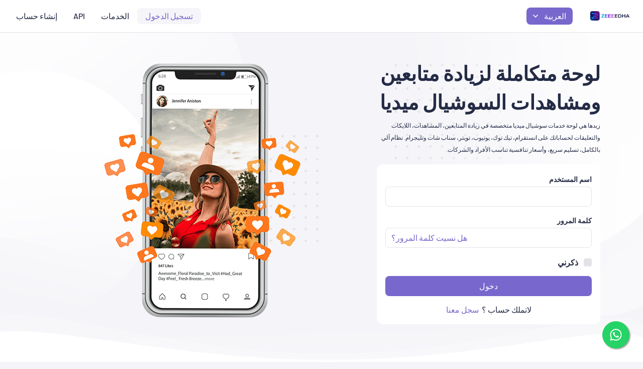

--- FILE ---
content_type: text/html; charset=UTF-8
request_url: https://zeeeedha.com/
body_size: 11624
content:
<!DOCTYPE html>
<html id="theme_23" lang="ar">
<head>
  <meta charset="utf-8">
  <meta http-equiv="X-UA-Compatible" content="IE=edge">
  <meta name="viewport" content="width=device-width, initial-scale=1">
  <title>تسجيل الدخول – لوحة زيدها لزيادة المتابعين والمشاهدات</title>
  <meta name="keywords" content="">
  <meta name="description" content="سجّل الدخول إلى لوحة زيدها لخدمات السوشيال ميديا لإدارة طلبات زيادة المتابعين والمشاهدات واللايكات والتعليقات على انستقرام وتيك توك ويوتيوب وتويتر وسناب شات وتليجرام بسهولة وأمان.
">
  <meta name="google-site-verification" content="" />
  <meta name="format-detection" content="telephone=no">

      <link rel="shortcut icon" type="image/ico" href="https://storage.perfectcdn.com/bfc362/l468l1brl26nheuu.png" />
    <link rel="icon" type="image/png" sizes="192x192" href="https://storage.perfectcdn.com/bfc362/l468l1brl26nheuu.png" />
    <link rel="icon" type="image/png" sizes="512x512" href="https://storage.perfectcdn.com/bfc362/l468l1brl26nheuu.png" />
    <link rel="icon" type="image/png" sizes="32x32" href="https://storage.perfectcdn.com/bfc362/l468l1brl26nheuu.png" />
    <link rel="icon" type="image/png" sizes="16x16" href="https://storage.perfectcdn.com/bfc362/l468l1brl26nheuu.png" />
    <link rel="apple-touch-icon" href="https://storage.perfectcdn.com/bfc362/l468l1brl26nheuu.png" />
  
  <!-- HTML5 shim and Respond.js for IE8 support of HTML5 elements and media queries -->
  <!--[if lt IE 9]>
  <script src="https://oss.maxcdn.com/html5shiv/3.7.3/html5shiv.min.js"></script>
  <script src="https://oss.maxcdn.com/respond/1.4.2/respond.min.js"></script>
  <![endif]-->
  <link rel="canonical" href="https://zeeeedha.com/" /><!-- Global site tag (gtag.js) - Google Ads: 993190939 -->
<script async src="https://www.googletagmanager.com/gtag/js?id=AW-993190939"></script>
<script>
  window.dataLayer = window.dataLayer || [];
  function gtag(){dataLayer.push(arguments);}
  gtag('js', new Date());

  gtag('config', 'AW-993190939');
</script>


<meta name="google-site-verification" content="mM2bmhxzW25f2yCfQBGeDv4cqX0Vsw1553H38XczMfo" />

<script id="mcjs">!function(c,h,i,m,p){m=c.createElement(h),p=c.getElementsByTagName(h)[0],m.async=1,m.src=i,p.parentNode.insertBefore(m,p)}(document,"script","https://chimpstatic.com/mcjs-connected/js/users/adf29c7ca6931f329b40c5502/03c10536ce4ce0621df00ab94.js");</script>



<meta name="seobility" content="69bc881f809c0f0287557373d01c98da">
<style>.integration-fixed {
  position: fixed;
  z-index: 10000000;
  display: flex;
  flex-direction: column;
  justify-content: center;
  padding: 24px;
  row-gap: 12px;
}
.integration-fixed__top-left {
  top: 0;
  left: 0;
}
.integration-fixed__top-right {
  top: 0;
  right: 0;
}
.integration-fixed__bottom-left {
  bottom: 0;
  left: 0;
}
.integration-fixed__bottom-right {
  bottom: 0;
  right: 0;
}
</style>




<!-- PushAlert -->
<script type="text/javascript">
        (function(d, t) {
                var g = d.createElement(t),
                s = d.getElementsByTagName(t)[0];
                g.src = "https://cdn.pushalert.co/integrate_f2d6cdca50e9a03fb4c930c5816d459b.js";
                s.parentNode.insertBefore(g, s);
        }(document, "script"));
</script>
<!-- End PushAlert --><link href="https://storage.perfectcdn.com/global/lr13535jy11d72e1.js" rel="preload" as="script">
<link href="https://storage.perfectcdn.com/global/zakrr3k6kp64akm0.js" rel="preload" as="script">
<link href="https://storage.perfectcdn.com/global/3fwe4fc1ikws4r2f.js" rel="preload" as="script">
<link href="https://storage.perfectcdn.com/global/mtudupfrwrucfcg7.js" rel="preload" as="script">

      <link rel="stylesheet" type="text/css" href="https://storage.perfectcdn.com/global/h4m53csb89u1hk13.css">
      <link rel="stylesheet" type="text/css" href="https://storage.perfectcdn.com/bfc362/zoammaxwlj9p6r6h.css">
    <script>
    window.modules = {};
  </script>
</head>
<body class="body body-rtl body-public">
<div class="wrapper  wrapper-navbar ">
   <div id="block_44">
    <div class="block-wrapper">
        <div class="component_navbar navbar-rtl">
          <div class="component-navbar__wrapper ">
             <div class="sidebar-block__top component-navbar component-navbar__navbar-public editor__component-wrapper ">
                <div>
                   <nav class="navbar navbar-expand-lg navbar-light container-fluid">
                      <div class="navbar-public__header">
                        <div class="sidebar-block__top-brand">
                                                                                <div class="component-navbar-logo">
                              <a href="/">
                                <img src="https://storage.perfectcdn.com/bfc362/mmixe7d8qgg63zw3.png" class="sidebar-block__top-logo" alt="زيدها - زيادة متابعين ولايكات و مشاهدات انستقرام تويتر تيك توك" title="زيدها - زيادة متابعين ولايكات و مشاهدات انستقرام تويتر تيك توك">
                              </a>
                            </div>
                                                  </div>
                        <button class="navbar-toggler" type="button" data-toggle="collapse" data-target="#navbar-collapse-44" aria-controls="navbar-collapse-44" aria-expanded="false" aria-label="Toggle navigation">
                        <span class="navbar-burger">
                            <span class="navbar-burger-line"></span>
                        </span>
                        </button>
                      </div>
                     <div class="collapse navbar-collapse" id="navbar-collapse-44">
                        <div class="component-navbar-collapse-divider"></div>
                                                  <div class="navbar-languages component_navbar_dropdown">
                            <div class="navbar-dropdown navbar-dropdown-rtl">
                                                                                                <div class="navbar-dropdown__name navbar-dropdown__toggle" data-toggle="dropdown" data-hover="dropdown" aria-expanded="false">العربية</div>
                                                                                                                                                          <ul class="navbar-dropdown__container dropdown-menu">
                                                                                                                                                                        <li class="navbar-dropdown__item">
                                      <a href="/en" class="navbar-dropdown__link">English US</a>
                                    </li>
                                                                                                </ul>
                            </div>
                          </div>
                                                 <div class="d-flex component-navbar-collapse">
                           <ul class="navbar-nav">
                                                            <li class="nav-item component-navbar-nav-item component_navbar component-navbar-public-nav-item">
                                 <a class="component-navbar-nav-link component-navbar-nav-link__navbar-public component-navbar-nav-link-active__navbar-public" href="/" > تسجيل الدخول</a>
                               </li>
                                                            <li class="nav-item component-navbar-nav-item component_navbar component-navbar-public-nav-item">
                                 <a class="component-navbar-nav-link component-navbar-nav-link__navbar-public " href="/services" > الخدمات</a>
                               </li>
                                                            <li class="nav-item component-navbar-nav-item component_navbar component-navbar-public-nav-item">
                                 <a class="component-navbar-nav-link component-navbar-nav-link__navbar-public " href="/api" > API</a>
                               </li>
                                                            <li class="nav-item component-navbar-nav-item component_navbar component-navbar-public-nav-item">
                                 <a class="component-navbar-nav-link component-navbar-nav-link__navbar-public " href="/signup" > إنشاء حساب</a>
                               </li>
                                                        </ul>
                         </div>
                      </div>
                   </nav>
                </div>
             </div>
          </div>
       </div>
    </div>
    <div class="component_navbar"></div>
</div>
   <div class="wrapper-content">
    <div class="wrapper-content__header">
          </div>
    <div class="wrapper-content__body">
      <!-- Main variables *content* -->
      <div id="block_56"><div class="block-bg"><div class="bg-image"></div></div><div class="block-divider-bottom">
    <svg width="100%" height="100%" xmlns="http://www.w3.org/2000/svg" viewBox="0 0 1280 192" preserveAspectRatio="none">
  <g>
    <path fill="currentColor" d="M0 0h1280v117.227c-32.75 29.828-108.74 12.681-217.65-11.891-103.076-23.258-235.641-53.169-388.921-56.192-160.056-3.158-316.559 30.774-442.493 58.077C129.327 129.251 47.618 146.967 0 137.405V-.001Z"/>
    <path fill="currentColor" d="M0 1.717h1280v159.265c-32.75 40.523-108.74 17.228-217.65-16.156-103.077-31.598-235.641-72.235-388.921-76.342-160.056-4.29-316.559 41.809-442.493 78.904C129.327 177.317 47.618 201.385 0 188.395V1.717Z" opacity=".22"/>
  </g>
</svg>
    </div><div class="container"><div class="block-signin-text block-signin-text-rtl">
    <div class="row">
        <div class="col-lg-5 d-flex align-items-center mb-4 mb-lg-0">
            <div class="w-100">
                <div class="row">
                    <div class="col">
                        <div class="block-signin__content">
                            <div class="block-signin__title style-text-signin">
                                                                    <h1 class="text-right"><span style="font-size: 40px"><span style="text-align: RIGHT">لوحة متكاملة لزيادة متابعين ومشاهدات السوشيال ميديا</span></span></h1>
                                                            </div>
                            <div class="block-signin__description style-text-signin">
                                                                    <p class="text-right"><span style="font-size: 12px"><span style="text-align: RIGHT">زيدها هي لوحة خدمات سوشيال ميديا متخصصة في زيادة المتابعين، المشاهدات، اللايكات والتعليقات لحساباتك على انستقرام، تيك توك، يوتيوب، تويتر، سناب شات وتليجرام. نظام آلي بالكامل، تسليم سريع، وأسعار تنافسية تناسب الأفراد والشركات.</span></span></p>
                                                            </div>
                        </div>
                    </div>
                </div>
                <div class="component_card">
                    <div class="card">
                        <form method="post" action="/">
                            <div>
                                
                                                                <div class="component_form_group">
                                    <div class="form-group-rtl">
                                        <div class="form-group">
                                            <label>اسم المستخدم</label>
                                            <input type="text" name="LoginForm[username]" class="form-control">
                                        </div>
                                    </div>
                                </div>
                                <div class="component_form_group">
                                    <div class="form-group-rtl">
                                        <div class="form-group">
                                            <label>كلمة المرور</label>
                                            <div class="position-relative">
                                                <input type="password" name="LoginForm[password]" class="form-control">
                                                                                                    <div class="sign-in__forgot h-100 d-flex align-items-center">
                                                        <a href="/resetpassword">هل نسيت كلمة المرور؟</a>
                                                    </div>
                                                                                            </div>
                                        </div>
                                    </div>
                                </div>
                                <div class="component_checkbox_remember_me">
                                    <div class="form-group-rtl form-group__checkbox-rtl">
                                        <div class="sign-in__remember-me">
                                            <div class="form-group__checkbox">
                                                <label class="form-group__checkbox-label">
                                                    <input type="checkbox" name="LoginForm[remember]" id="block_56_remember_me">
                                                    <span class="checkmark"></span>
                                                </label>
                                                <label class="form-group__label-title" for="block_56_remember_me">ذكرني</label>
                                            </div>
                                        </div>
                                    </div>
                                </div>
                                
                                <div class="form-group">
                                    <div class="component_button_submit">
                                        <div class="btn-rtl">
                                            <button class="btn btn-block btn-big-primary" type="submit">
                                                 دخول
                                            </button>
                                        </div>
                                    </div>
                                </div>
                            </div>

                            
                            <input type="hidden" name="_csrf" value="4SzTg5RUYHcVzbv68JdTfGjYhh-F45MrBDNyHZ0ZwY2GTYfh5RgUPmaPjrSS0GETG5LzSLCC-GlnQl8uynC4wQ==">
                                                            <div class="text-center d-flex justify-content-center">
                                    <div> لاتملك حساب ؟</div>
                                    <a href="/signup" class="block-signin-text__sign-up-link">سجل معنا</a>
                                </div>
                                                    </form>
                    </div>
                </div>
            </div>
        </div>
        <div class="col-lg-7">
            <div class="block-signin__image">
                                    <img src="https://storage.perfectcdn.com/bfc362/819kjof3z1pjtpf8.png" alt="" title="" class="img-fluid">
                            </div>
        </div>
    </div>
</div></div></div><div id="block_50"><div class="block-bg"></div><div class="container"><div class="header-with-text header-with-text-rtl">
    <div class="row">
        <div class="col-12">
            <div class="text-block__title">
                                    <h2 class="text-center"><span style="text-align: CENTER">لماذا تختار لوحة زيدها لخدمات زيادة المتابعين والمشاهدات؟</span></h2>
                            </div>
        </div>
    </div>
    <div class="row">
        <div class="col-12">
            <div class="text-block__description">
                                    <p class="text-center"><span style="text-align: CENTER">نوفر في زيدها جميع خدمات السوشيال ميديا من مكان واحد: زيادة متابعين، مشاهدات، لايكات وتعليقات مع دعم فني مستمر ولوحة تحكم عربية سهلة الاستخدام.</span></p>
                            </div>
        </div>
    </div>
</div></div></div><div id="block_52"><div class="block-bg"></div><div class="block-divider-bottom">
    <svg width="100%" height="100%" viewBox="0 0 1280 192" preserveAspectRatio="none" xmlns="http://www.w3.org/2000/svg">
<path fill="currentColor" d="M0 192.001h1280V74.773c-32.75-29.828-108.74-12.681-217.65 11.89-103.076 23.259-235.641 53.17-388.921 56.193-160.056 3.158-316.559-30.774-442.493-58.078C129.327 62.748 47.618 45.033 0 54.595v137.406Z" />
<path fill="currentColor" opacity=".22" d="M0 190.283h1280V31.019c-32.75-40.524-108.74-17.229-217.65 16.154-103.077 31.6-235.641 72.236-388.921 76.344-160.056 4.289-316.559-41.81-442.493-78.905C129.327 14.682 47.618-9.385 0 3.605v186.678Z" />
</svg></div><div class="container"><div class="features-block-images features-block-images-rtl">
    <div class="row align-items-stretch justify-content-center">
                    <div class="col-lg-3 col-md-6 mb-4">
                <div class="card features-block__card h-100"
                     style="
                      background: var(--color-id-33);                                  color: var(--text-dark);                                                                                                  padding-top: 24px;                                  padding-bottom: 24px;                                  padding-left: 24px;                                  padding-right: 24px;                                                                                                                                                                                                                                                                                                  box-shadow: none;                                 ">
                    <div class="features-block__header">
                        <div class="features-block__header-image" style="margin-bottom: 10px;">
                                                            <img src="https://storage.perfectcdn.com/editor/themes/24/features/feature_1.png" alt="" title="" class="img-fluid">
                                                    </div>
                    </div>
                                            <div class="features-block__header-title" style="margin-bottom: 10px; padding-left: 0px; padding-right: 0px;">
                                                            <p class="text-center"><span style="font-size: 24px"><span style="line-height: 32px"><strong style="font-weight: bold">خدمات عالية الجودة</strong></span></span></p>
                                                    </div>
                                        <div class="features-block__body">
                                                    <div class="features-block__body-description" style="padding-left: 0px; padding-right: 0px;">
                                                                    <p class="text-right"><span style="text-align: RIGHT">نقدم </span><a target="_self" href="/"><span style="text-align: RIGHT">خدمات زيادة متابعين</span></a><span style="text-align: RIGHT"> ومشاهدات ولايكات وتعليقات بجودة مستقرة تناسب المؤثرين، أصحاب المشاريع والمتاجر الإلكترونية.</span></p>
                                                            </div>
                                            </div>
                </div>
            </div>
                    <div class="col-lg-3 col-md-6 mb-4">
                <div class="card features-block__card h-100"
                     style="
                                                                                                                                                      padding-top: 24px;                                  padding-bottom: 24px;                                  padding-left: 24px;                                  padding-right: 24px;                                                                                                                                                                  border-left-width: 1px;                                  border-right-width: 1px;                                  border-bottom-width: 1px;                                  border-top-width: 1px;                                  box-shadow: none;                                 ">
                    <div class="features-block__header">
                        <div class="features-block__header-image" style="margin-bottom: 10px;">
                                                            <img src="https://storage.perfectcdn.com/editor/themes/24/features/feature_2.png" alt="" title="" class="img-fluid">
                                                    </div>
                    </div>
                                            <div class="features-block__header-title" style="margin-bottom: 10px; padding-left: 0px; padding-right: 0px;">
                                                            <p class="text-center"><span style="font-size: 24px"><span style="line-height: 32px"><strong style="font-weight: bold">طرق دفع مرنة</strong></span></span></p>
                                                    </div>
                                        <div class="features-block__body">
                                                    <div class="features-block__body-description" style="padding-left: 0px; padding-right: 0px;">
                                                                    <p><span style="text-align: CENTER">نوفر عدة خيارات دفع لشحن رصيدك بسهولة داخل لوحة زيدها لخدمات السوشيال ميديا.</span></p>
                                                            </div>
                                            </div>
                </div>
            </div>
                    <div class="col-lg-3 col-md-6 mb-4">
                <div class="card features-block__card h-100"
                     style="
                                                                                                                                                      padding-top: 24px;                                  padding-bottom: 24px;                                  padding-left: 24px;                                  padding-right: 24px;                                                                                                                                                                                                                                                                                                                                 ">
                    <div class="features-block__header">
                        <div class="features-block__header-image" style="margin-bottom: 10px;">
                                                            <img src="https://storage.perfectcdn.com/editor/themes/24/features/feature_3.png" alt="" title="" class="img-fluid">
                                                    </div>
                    </div>
                                            <div class="features-block__header-title" style="margin-bottom: 10px; padding-left: 0px; padding-right: 0px;">
                                                            <p class="text-center"><span style="font-size: 24px"><span style="line-height: 32px"><strong style="font-weight: bold">أسعار تنافسية</strong></span></span></p>
                                                    </div>
                                        <div class="features-block__body">
                                                    <div class="features-block__body-description" style="padding-left: 0px; padding-right: 0px;">
                                                                    <p><span style="text-align: CENTER">استمتع بأسعار مميزة على جميع خدمات زيادة المتابعين والمشاهدات مع الحفاظ على جودة الخدمة وسرعة التنفيذ.</span></p>
                                                            </div>
                                            </div>
                </div>
            </div>
                    <div class="col-lg-3 col-md-6 mb-4">
                <div class="card features-block__card h-100"
                     style="
                                                                                                                                                      padding-top: 24px;                                  padding-bottom: 24px;                                  padding-left: 24px;                                  padding-right: 24px;                                                                                                                                                                                                                                                                                                                                 ">
                    <div class="features-block__header">
                        <div class="features-block__header-image" style="margin-bottom: 10px;">
                                                            <img src="https://storage.perfectcdn.com/editor/themes/24/features/feature_4.png" alt="" title="" class="img-fluid">
                                                    </div>
                    </div>
                                            <div class="features-block__header-title" style="margin-bottom: 10px; padding-left: 0px; padding-right: 0px;">
                                                            <p class="text-center"><span style="font-size: 24px"><span style="line-height: 32px"><strong style="font-weight: bold">تنفيذ سريع وآلي</strong></span></span></p>
                                                    </div>
                                        <div class="features-block__body">
                                                    <div class="features-block__body-description" style="padding-left: 0px; padding-right: 0px;">
                                                                    <p><span style="text-align: CENTER">جميع الطلبات تتم معالجتها تلقائيًا عبر النظام مع متابعة حالة كل طلب من لوحة التحكم لحظة بلحظة.</span></p>
                                                            </div>
                                            </div>
                </div>
            </div>
            </div>
</div></div></div><div id="block_48"><div class="block-bg"></div><div class="container"><div class="header-with-text header-with-text-rtl">
    <div class="row">
        <div class="col-12">
            <div class="text-block__title">
                                    <h2 class="text-center">كيف تعمل لوحة زيدها لخدمات السوشيال ميديا؟</h2>
                            </div>
        </div>
    </div>
    <div class="row">
        <div class="col-12">
            <div class="text-block__description">
                                    <p class="text-center">خطوات بسيطة تساعدك على زيادة تواجدك على منصات التواصل الاجتماعي خلال دقائق من التسجيل.</p>
                            </div>
        </div>
    </div>
</div></div></div><div id="block_51"><div class="block-bg"></div><div class="block-divider-bottom">
    <svg width="100%" height="100%" xmlns="http://www.w3.org/2000/svg">
    <pattern id="divider-block-51-bottom" patternUnits="userSpaceOnUse" width="800" height="350" x="40">
      <g>
        <path fill="currentColor" fill-opacity=".2" fill-rule="evenodd" d="M360 80c22.091 0 40-17.909 40-40S382.091 0 360 0s-40 17.909-40 40 17.909 40 40 40Zm-1.623-26.647-10.588-10.018A8.94 8.94 0 0 1 345 36.833v-.344c0-4.151 2.959-7.69 6.996-8.373a8.307 8.307 0 0 1 7.301 2.37l.703.712.703-.713a8.307 8.307 0 0 1 7.301-2.37c4.037.684 6.996 4.223 6.996 8.374v.344a8.94 8.94 0 0 1-2.789 6.502l-10.588 10.018a2.36 2.36 0 0 1-3.246 0ZM240 120c0 22.091-17.909 40-40 40s-40-17.909-40-40 17.909-40 40-40 40 17.909 40 40Zm-52.211 3.335 10.588 10.018a2.362 2.362 0 0 0 3.246 0l10.588-10.018a8.94 8.94 0 0 0 2.789-6.502v-.345c0-4.15-2.959-7.689-6.996-8.372a8.305 8.305 0 0 0-7.301 2.369l-.703.713-.703-.713a8.305 8.305 0 0 0-7.301-2.369c-4.037.683-6.996 4.222-6.996 8.372v.345a8.94 8.94 0 0 0 2.789 6.502ZM640 120c0 22.091-17.909 40-40 40s-40-17.909-40-40 17.909-40 40-40 40 17.909 40 40Zm-52.211 3.335 10.588 10.018a2.362 2.362 0 0 0 3.246 0l10.588-10.018a8.94 8.94 0 0 0 2.789-6.502v-.345c0-4.15-2.959-7.689-6.996-8.372a8.305 8.305 0 0 0-7.301 2.369l-.703.713-.703-.713a8.305 8.305 0 0 0-7.301-2.369c-4.037.683-6.996 4.222-6.996 8.372v.345a8.94 8.94 0 0 0 2.789 6.502ZM840 240c22.091 0 40-17.909 40-40s-17.909-40-40-40-40 17.909-40 40 17.909 40 40 40Zm-1.623-26.647-10.588-10.018a8.94 8.94 0 0 1-2.789-6.502v-.345c0-4.15 2.959-7.689 6.996-8.372a8.305 8.305 0 0 1 7.301 2.369l.703.713.703-.713a8.305 8.305 0 0 1 7.301-2.369c4.037.683 6.996 4.222 6.996 8.372v.345a8.94 8.94 0 0 1-2.789 6.502l-10.588 10.018a2.362 2.362 0 0 1-3.246 0Z" clip-rule="evenodd"/>
        <path fill="currentColor" fill-opacity=".2" d="M680 240c22.091 0 40-17.909 40-40s-17.909-40-40-40-40 17.909-40 40 17.909 40 40 40Z"/>
        <path fill="currentColor" fill-opacity=".2" fill-rule="evenodd" d="M360 240c22.091 0 40-17.909 40-40s-17.909-40-40-40-40 17.909-40 40 17.909 40 40 40Zm-1.623-26.647-10.588-10.018a8.94 8.94 0 0 1-2.789-6.502v-.345c0-4.15 2.959-7.689 6.996-8.372a8.305 8.305 0 0 1 7.301 2.369l.703.713.703-.713a8.305 8.305 0 0 1 7.301-2.369c4.037.683 6.996 4.222 6.996 8.372v.345a8.94 8.94 0 0 1-2.789 6.502l-10.588 10.018a2.362 2.362 0 0 1-3.246 0Z" clip-rule="evenodd"/>
        <path fill="currentColor" fill-opacity=".2" d="M120 240c22.091 0 40-17.909 40-40s-17.909-40-40-40-40 17.909-40 40 17.909 40 40 40Z"/>
        <path fill="currentColor" fill-opacity=".2" fill-rule="evenodd" d="M720 40c0 22.091-17.909 40-40 40s-40-17.909-40-40 17.909-40 40-40 40 17.909 40 40Zm-52.211 3.335 10.588 10.018a2.36 2.36 0 0 0 3.246 0l10.588-10.018A8.94 8.94 0 0 0 695 36.833v-.344c0-4.151-2.959-7.69-6.996-8.373a8.307 8.307 0 0 0-7.301 2.37l-.703.712-.703-.713a8.307 8.307 0 0 0-7.301-2.37C667.959 28.8 665 32.339 665 36.49v.344a8.94 8.94 0 0 0 2.789 6.502Z" clip-rule="evenodd"/>
        <path fill="currentColor" fill-rule="evenodd" d="M800 117c0 22.091-17.909 40-40 40s-40-17.909-40-40 17.909-40 40-40 40 17.909 40 40Zm-52.211 3.335 10.588 10.018a2.362 2.362 0 0 0 3.246 0l10.588-10.018a8.94 8.94 0 0 0 2.789-6.502v-.345c0-4.15-2.959-7.689-6.996-8.372a8.305 8.305 0 0 0-7.301 2.369l-.703.713-.703-.713a8.305 8.305 0 0 0-7.301-2.369c-4.037.683-6.996 4.222-6.996 8.372v.345a8.94 8.94 0 0 0 2.789 6.502Z" clip-rule="evenodd"/>
        <path fill="currentColor" d="M40 160c22.091 0 40-17.909 40-40 0 22.091 17.909 40 40 40s40-17.909 40-40-17.909-40-40-40-40 17.909-40 40c0-22.091-17.909-40-40-40S0 97.909 0 120s17.909 40 40 40Zm0 80c-22.091 0-40-17.909-40-40s17.909-40 40-40 40 17.909 40 40-17.909 40-40 40Zm40 40c0 22.091-17.909 40-40 40S0 302.091 0 280s17.909-40 40-40 40 17.909 40 40Zm80 0c0-22.091-17.909-40-40-40s-40 17.909-40 40 17.909 40 40 40 40-17.909 40-40Z"/>
        <path fill="currentColor" fill-rule="evenodd" d="M200 240c-22.091 0-40 17.909-40 40s17.909 40 40 40 40-17.909 40-40c0 22.091 17.909 40 40 40s40-17.909 40-40c0 22.091 17.909 40 40 40s40-17.909 40-40c0 22.091 17.909 40 40 40s40-17.909 40-40c0 22.091 17.909 40 40 40s40-17.909 40-40c0 22.091 17.909 40 40 40s40-17.909 40-40c0 22.091 17.909 40 40 40s40-17.909 40-40c0 22.091 17.909 40 40 40s40-17.909 40-40c0 22.091 17.909 40 40 40s40-17.909 40-40-17.909-40-40-40-40 17.909-40 40c0-22.091-17.909-40-40-40 22.091 0 40-17.909 40-40s-17.909-40-40-40-40 17.909-40 40 17.909 40 40 40c-22.091 0-40 17.909-40 40 0-22.091-17.909-40-40-40s-40 17.909-40 40c0-22.091-17.909-40-40-40 22.091 0 40-17.909 40-40s-17.909-40-40-40-40 17.909-40 40c0-22.091-17.909-40-40-40 22.091 0 40-17.909 40-40s-17.909-40-40-40-40 17.909-40 40c0-22.091-17.909-40-40-40s-40 17.909-40 40c0-22.091-17.909-40-40-40s-40 17.909-40 40 17.909 40 40 40 40-17.909 40-40c0 22.091 17.909 40 40 40s40-17.909 40-40c0 22.091 17.909 40 40 40-22.091 0-40 17.909-40 40s17.909 40 40 40c-22.091 0-40 17.909-40 40 0-22.091-17.909-40-40-40s-40 17.909-40 40c0-22.091-17.909-40-40-40s-40 17.909-40 40c0-22.091-17.909-40-40-40 22.091 0 40-17.909 40-40s-17.909-40-40-40-40 17.909-40 40c0-22.091-17.909-40-40-40s-40 17.909-40 40 17.909 40 40 40Zm0 0c22.091 0 40 17.909 40 40 0-22.091 17.909-40 40-40-22.091 0-40-17.909-40-40 0 22.091-17.909 40-40 40Zm320 0c22.091 0 40-17.909 40-40 0 22.091 17.909 40 40 40-22.091 0-40 17.909-40 40 0-22.091-17.909-40-40-40Zm-332.211-36.665 10.588 10.018a2.362 2.362 0 0 0 3.246 0l10.588-10.018a8.94 8.94 0 0 0 2.789-6.502v-.345c0-4.15-2.959-7.689-6.996-8.372a8.305 8.305 0 0 0-7.301 2.369l-.703.713-.703-.713a8.305 8.305 0 0 0-7.301-2.369c-4.037.683-6.996 4.222-6.996 8.372v.345a8.94 8.94 0 0 0 2.789 6.502Zm240-80 10.588 10.018a2.362 2.362 0 0 0 3.246 0l10.588-10.018a8.94 8.94 0 0 0 2.789-6.502v-.345c0-4.15-2.959-7.689-6.996-8.372a8.305 8.305 0 0 0-7.301 2.369l-.703.713-.703-.713a8.305 8.305 0 0 0-7.301-2.369c-4.037.683-6.996 4.222-6.996 8.372v.345a8.94 8.94 0 0 0 2.789 6.502Zm80 80 10.588 10.018a2.362 2.362 0 0 0 3.246 0l10.588-10.018a8.94 8.94 0 0 0 2.789-6.502v-.345c0-4.15-2.959-7.689-6.996-8.372a8.305 8.305 0 0 0-7.301 2.369l-.703.713-.703-.713a8.305 8.305 0 0 0-7.301-2.369c-4.037.683-6.996 4.222-6.996 8.372v.345a8.94 8.94 0 0 0 2.789 6.502Z" clip-rule="evenodd"/>
        <path fill="currentColor" d="M680 160c22.091 0 40-17.909 40-40s-17.909-40-40-40-40 17.909-40 40 17.909 40 40 40Zm280-43c0 22.091-17.909 40-40 40s-40-17.909-40-40 17.909-40 40-40 40 17.909 40 40Zm-40 120c22.091 0 40-17.909 40-40s-17.909-40-40-40-40 17.909-40 40 17.909 40 40 40Zm0 0c-22.091 0-40 17.909-40 40s17.909 40 40 40 40-17.909 40-40-17.909-40-40-40Z"/>
      </g>
    </pattern>
    <rect width="100%" height="100%" fill="url(#divider-block-51-bottom)" />
 </svg></div><div class="container"><div class="how-it-works how-it-works-rtl">
    <div class="row how-it-works-row justify-content-start">
                    <div class="col-md-3 how-it-works-col">
                <div class="card how-it-works-card" style="
                 background: none;                                             											 color: inherit; 											 border-color: none; 																																																																																																			 border-left-width: NaNpx; 											 border-right-width: NaNpx; 											 border-bottom-width: NaNpx; 											 border-top-width: NaNpx; 											 box-shadow: none; 											 border-style: none; ">
                    <div class="how-it-works-card__icon">
											  	<span class=" how-it-works-card__icon-wrap" style="
                                                 height: 80px;                                                 	 width: 80px; 																																																																														                                                        ">
													<span class=" how-it-works-card__icon-fa fad fa-donate" style="
                                                            font-size: 59px;
                                                            width: 59px;
                                                            height: 59px;
                                                            transform: rotate(0deg);
                                                            color: var(--color-id-33);
                                                            text-shadow: 0px 0px 0px rgba(0, 0, 0, 1);
                                                            border-radius: 0px;
                                                            background: transparent;
                                                            padding: 0px;
                                                            "></span>
												</span>
                    </div>
                    <div class="d-flex justify-content-center how-it-works-preview">
                        <div class="how-it-works-arrow-top"></div>
                        <div class="how-it-works-number style-box-shadow-default style-bg-light style-border-radius-50 style-card-number"
                             style="
                              width: 80px; 															 height: 80px; 															 background: none; 															 border-color: none; 															 border-top-left-radius: 48px; 															 border-bottom-left-radius: 48px; 															 border-top-right-radius: 48px; 															 border-bottom-right-radius: 48px; 																																																																																																									 font-size: 40px; 															 color: inherit; ">
                            1
                        </div>
                    </div>
                    <div class="how-it-works-title" style="margin-bottom: 8px; padding-left: 0px; padding-right: 0x;">
                                                    <p><span style="text-align: CENTER"><span style="font-size: 24px"><span style="line-height: 32px"><strong style="font-weight: bold">سجّل حسابك وسجّل الدخول</strong></span></span></span></p>
                                            </div>
                    <div class="how-it-works-description" style="padding-left: 0px; padding-right: 0x;">
                                                    <p><span style="text-align: CENTER">أنشئ حسابًا جديدًا في لوحة زيدها خلال ثوانٍ ثم سجّل الدخول لبدء استخدام خدمات زيادة المتابعين والمشاهدات.</span></p>
                                            </div>
                </div>
            </div>
                    <div class="col-md-3 how-it-works-col">
                <div class="card how-it-works-card" style="
                 background: none;                                             											 color: inherit; 											 border-color: none; 																																																																																																			 border-left-width: NaNpx; 											 border-right-width: NaNpx; 											 border-bottom-width: NaNpx; 											 border-top-width: NaNpx; 											 box-shadow: none; 											 border-style: none; ">
                    <div class="how-it-works-card__icon">
											  	<span class=" how-it-works-card__icon-wrap" style="
                                                 height: 80px;                                                 	 width: 80px; 																																																																														                                                        ">
													<span class=" how-it-works-card__icon-fa fad fa-arrow-alt-to-right" style="
                                                            font-size: 56px;
                                                            width: 56px;
                                                            height: 56px;
                                                            transform: rotate(0deg);
                                                            color: var(--color-id-33);
                                                            text-shadow: 0px 0px 0px rgba(0, 0, 0, 1);
                                                            border-radius: 0px;
                                                            background: transparent;
                                                            padding: 0px;
                                                            "></span>
												</span>
                    </div>
                    <div class="d-flex justify-content-center how-it-works-preview">
                        <div class="how-it-works-arrow-top"></div>
                        <div class="how-it-works-number style-box-shadow-default style-bg-light style-border-radius-50 style-card-number"
                             style="
                              width: 80px; 															 height: 80px; 															 background: none; 																														 border-top-left-radius: 48px; 															 border-bottom-left-radius: 48px; 															 border-top-right-radius: 48px; 															 border-bottom-right-radius: 48px; 																																																																																																									 font-size: 40px; 															 color: inherit; ">
                            2
                        </div>
                    </div>
                    <div class="how-it-works-title" style="margin-bottom: 8px; padding-left: 0px; padding-right: 0x;">
                                                    <p class="text-center"><span style="font-size: 24px"><span style="line-height: 32px"><strong style="font-weight: bold">اشحن رصيدك</strong></span></span></p>
                                            </div>
                    <div class="how-it-works-description" style="padding-left: 0px; padding-right: 0x;">
                                                    <p><span style="text-align: CENTER">اختر طريقة الدفع المناسبة لك وقم بشحن رصيد حسابك داخل لوحة زيدها لطلب خدمات السوشيال ميديا.</span></p>
                                            </div>
                </div>
            </div>
                    <div class="col-md-3 how-it-works-col">
                <div class="card how-it-works-card" style="
                 background: none;                                             											 color: inherit; 											 border-color: none; 																																																																																																			 border-left-width: NaNpx; 											 border-right-width: NaNpx; 											 border-bottom-width: NaNpx; 											 border-top-width: NaNpx; 											 box-shadow: none; 											 border-style: none; ">
                    <div class="how-it-works-card__icon">
											  	<span class=" how-it-works-card__icon-wrap" style="
                                                 height: 80px;                                                 	 width: 80px; 																																																																														                                                        ">
													<span class=" how-it-works-card__icon-fa fad fa-user-circle" style="
                                                            font-size: 56px;
                                                            width: 56px;
                                                            height: 56px;
                                                            transform: rotate(0deg);
                                                            color: var(--color-id-33);
                                                            text-shadow: 0px 0px 0px rgba(0, 0, 0, 1);
                                                            border-radius: 0px;
                                                            background: transparent;
                                                            padding: 0px;
                                                            "></span>
												</span>
                    </div>
                    <div class="d-flex justify-content-center how-it-works-preview">
                        <div class="how-it-works-arrow-top"></div>
                        <div class="how-it-works-number style-box-shadow-default style-bg-light style-border-radius-50 style-card-number"
                             style="
                              width: 80px; 															 height: 80px; 															 background: none; 																														 border-top-left-radius: 48px; 															 border-bottom-left-radius: 48px; 															 border-top-right-radius: 48px; 															 border-bottom-right-radius: 48px; 																																																																																																									 font-size: 40px; 															 color: inherit; ">
                            3
                        </div>
                    </div>
                    <div class="how-it-works-title" style="margin-bottom: 8px; padding-left: 0px; padding-right: 0x;">
                                                    <p><span style="text-align: CENTER"><span style="font-size: 24px"><span style="line-height: 32px"><strong style="font-weight: bold">اختر الخدمة المناسبة واطلبها</strong></span></span></span></p>
                                            </div>
                    <div class="how-it-works-description" style="padding-left: 0px; padding-right: 0x;">
                                                    <p><span style="text-align: CENTER">حدد المنصة (</span><a target="_self" href="/"><span style="color: var(--color-id-33)"><span style="text-align: CENTER">انستقرام</span></span></a><span style="text-align: CENTER">، تيك توك، يوتيوب، تويتر، سناب شات…) واختر نوع الخدمة: متابعين، مشاهدات، لايكات أو تعليقات ثم قم بإدخال رابط الحساب أو المنشور.</span></p>
                                            </div>
                </div>
            </div>
                    <div class="col-md-3 how-it-works-col">
                <div class="card how-it-works-card" style="
                 background: none;                                             											 color: inherit; 											 border-color: none; 																																																																																																			 border-left-width: NaNpx; 											 border-right-width: NaNpx; 											 border-bottom-width: NaNpx; 											 border-top-width: NaNpx; 											 box-shadow: none; 											 border-style: none; ">
                    <div class="how-it-works-card__icon">
											  	<span class=" how-it-works-card__icon-wrap" style="
                                                 height: 80px;                                                 	 width: 80px; 																																																																														                                                        ">
													<span class=" how-it-works-card__icon-fa fad fa-user-check" style="
                                                            font-size: 56px;
                                                            width: 56px;
                                                            height: 56px;
                                                            transform: rotate(0deg);
                                                            color: var(--color-id-33);
                                                            text-shadow: 0px 0px 0px rgba(0, 0, 0, 1);
                                                            border-radius: 0px;
                                                            background: transparent;
                                                            padding: 0px;
                                                            "></span>
												</span>
                    </div>
                    <div class="d-flex justify-content-center how-it-works-preview">
                        <div class="how-it-works-arrow-top"></div>
                        <div class="how-it-works-number style-box-shadow-default style-bg-light style-border-radius-50 style-card-number"
                             style="
                              width: 80px; 															 height: 80px; 															 background: none; 															 border-color: none; 															 border-top-left-radius: 48px; 															 border-bottom-left-radius: 48px; 															 border-top-right-radius: 48px; 															 border-bottom-right-radius: 48px; 																																																																																																									 font-size: 40px; 															 color: inherit; ">
                            4
                        </div>
                    </div>
                    <div class="how-it-works-title" style="margin-bottom: 8px; padding-left: 0px; padding-right: 0x;">
                                                    <p><span style="text-align: CENTER"><span style="font-size: 24px"><span style="line-height: 32px"><strong style="font-weight: bold">تابع تنفيذ الطلب واستمتع بالنتائج</strong></span></span></span></p>
                                            </div>
                    <div class="how-it-works-description" style="padding-left: 0px; padding-right: 0x;">
                                                    <p><span style="text-align: CENTER">راقب حالة الطلب من لوحة التحكم، واستمتع بزيادة المتابعين والمشاهدات على حساباتك خلال وقت قصير.</span></p>
                                            </div>
                </div>
            </div>
            </div>
</div></div></div><div id="block_55"><div class="block-bg"><div class="bg-image"></div></div><div class="container"><div class="header-with-text header-with-text-rtl">
    <div class="row">
        <div class="col-12">
            <div class="text-block__title">
                                    <h2 class="text-center">آراء عملائنا في خدمات زيدها</h2>
                            </div>
        </div>
    </div>
    <div class="row">
        <div class="col-12">
            <div class="text-block__description">
                                    <p class="text-center">آلاف الطلبات نُفذت عبر لوحة زيدها لعملاء من مختلف الدول العربية، وهذه بعض تجاربهم مع خدمات زيادة المتابعين والمشاهدات.</p>
                            </div>
        </div>
    </div>
</div></div></div><div id="block_49"><div class="block-bg"><div class="bg-image"></div></div><div class="block-divider-bottom">
    <svg width="100%" height="100%" xmlns="http://www.w3.org/2000/svg">
    <pattern id="divider-block-49-bottom" patternUnits="userSpaceOnUse" width="800" height="350" x="40">
      <g>
        <path fill="currentColor" fill-opacity=".2" fill-rule="evenodd" d="M360 80c22.091 0 40-17.909 40-40S382.091 0 360 0s-40 17.909-40 40 17.909 40 40 40Zm-1.623-26.647-10.588-10.018A8.94 8.94 0 0 1 345 36.833v-.344c0-4.151 2.959-7.69 6.996-8.373a8.307 8.307 0 0 1 7.301 2.37l.703.712.703-.713a8.307 8.307 0 0 1 7.301-2.37c4.037.684 6.996 4.223 6.996 8.374v.344a8.94 8.94 0 0 1-2.789 6.502l-10.588 10.018a2.36 2.36 0 0 1-3.246 0ZM240 120c0 22.091-17.909 40-40 40s-40-17.909-40-40 17.909-40 40-40 40 17.909 40 40Zm-52.211 3.335 10.588 10.018a2.362 2.362 0 0 0 3.246 0l10.588-10.018a8.94 8.94 0 0 0 2.789-6.502v-.345c0-4.15-2.959-7.689-6.996-8.372a8.305 8.305 0 0 0-7.301 2.369l-.703.713-.703-.713a8.305 8.305 0 0 0-7.301-2.369c-4.037.683-6.996 4.222-6.996 8.372v.345a8.94 8.94 0 0 0 2.789 6.502ZM640 120c0 22.091-17.909 40-40 40s-40-17.909-40-40 17.909-40 40-40 40 17.909 40 40Zm-52.211 3.335 10.588 10.018a2.362 2.362 0 0 0 3.246 0l10.588-10.018a8.94 8.94 0 0 0 2.789-6.502v-.345c0-4.15-2.959-7.689-6.996-8.372a8.305 8.305 0 0 0-7.301 2.369l-.703.713-.703-.713a8.305 8.305 0 0 0-7.301-2.369c-4.037.683-6.996 4.222-6.996 8.372v.345a8.94 8.94 0 0 0 2.789 6.502ZM840 240c22.091 0 40-17.909 40-40s-17.909-40-40-40-40 17.909-40 40 17.909 40 40 40Zm-1.623-26.647-10.588-10.018a8.94 8.94 0 0 1-2.789-6.502v-.345c0-4.15 2.959-7.689 6.996-8.372a8.305 8.305 0 0 1 7.301 2.369l.703.713.703-.713a8.305 8.305 0 0 1 7.301-2.369c4.037.683 6.996 4.222 6.996 8.372v.345a8.94 8.94 0 0 1-2.789 6.502l-10.588 10.018a2.362 2.362 0 0 1-3.246 0Z" clip-rule="evenodd"/>
        <path fill="currentColor" fill-opacity=".2" d="M680 240c22.091 0 40-17.909 40-40s-17.909-40-40-40-40 17.909-40 40 17.909 40 40 40Z"/>
        <path fill="currentColor" fill-opacity=".2" fill-rule="evenodd" d="M360 240c22.091 0 40-17.909 40-40s-17.909-40-40-40-40 17.909-40 40 17.909 40 40 40Zm-1.623-26.647-10.588-10.018a8.94 8.94 0 0 1-2.789-6.502v-.345c0-4.15 2.959-7.689 6.996-8.372a8.305 8.305 0 0 1 7.301 2.369l.703.713.703-.713a8.305 8.305 0 0 1 7.301-2.369c4.037.683 6.996 4.222 6.996 8.372v.345a8.94 8.94 0 0 1-2.789 6.502l-10.588 10.018a2.362 2.362 0 0 1-3.246 0Z" clip-rule="evenodd"/>
        <path fill="currentColor" fill-opacity=".2" d="M120 240c22.091 0 40-17.909 40-40s-17.909-40-40-40-40 17.909-40 40 17.909 40 40 40Z"/>
        <path fill="currentColor" fill-opacity=".2" fill-rule="evenodd" d="M720 40c0 22.091-17.909 40-40 40s-40-17.909-40-40 17.909-40 40-40 40 17.909 40 40Zm-52.211 3.335 10.588 10.018a2.36 2.36 0 0 0 3.246 0l10.588-10.018A8.94 8.94 0 0 0 695 36.833v-.344c0-4.151-2.959-7.69-6.996-8.373a8.307 8.307 0 0 0-7.301 2.37l-.703.712-.703-.713a8.307 8.307 0 0 0-7.301-2.37C667.959 28.8 665 32.339 665 36.49v.344a8.94 8.94 0 0 0 2.789 6.502Z" clip-rule="evenodd"/>
        <path fill="currentColor" fill-rule="evenodd" d="M800 117c0 22.091-17.909 40-40 40s-40-17.909-40-40 17.909-40 40-40 40 17.909 40 40Zm-52.211 3.335 10.588 10.018a2.362 2.362 0 0 0 3.246 0l10.588-10.018a8.94 8.94 0 0 0 2.789-6.502v-.345c0-4.15-2.959-7.689-6.996-8.372a8.305 8.305 0 0 0-7.301 2.369l-.703.713-.703-.713a8.305 8.305 0 0 0-7.301-2.369c-4.037.683-6.996 4.222-6.996 8.372v.345a8.94 8.94 0 0 0 2.789 6.502Z" clip-rule="evenodd"/>
        <path fill="currentColor" d="M40 160c22.091 0 40-17.909 40-40 0 22.091 17.909 40 40 40s40-17.909 40-40-17.909-40-40-40-40 17.909-40 40c0-22.091-17.909-40-40-40S0 97.909 0 120s17.909 40 40 40Zm0 80c-22.091 0-40-17.909-40-40s17.909-40 40-40 40 17.909 40 40-17.909 40-40 40Zm40 40c0 22.091-17.909 40-40 40S0 302.091 0 280s17.909-40 40-40 40 17.909 40 40Zm80 0c0-22.091-17.909-40-40-40s-40 17.909-40 40 17.909 40 40 40 40-17.909 40-40Z"/>
        <path fill="currentColor" fill-rule="evenodd" d="M200 240c-22.091 0-40 17.909-40 40s17.909 40 40 40 40-17.909 40-40c0 22.091 17.909 40 40 40s40-17.909 40-40c0 22.091 17.909 40 40 40s40-17.909 40-40c0 22.091 17.909 40 40 40s40-17.909 40-40c0 22.091 17.909 40 40 40s40-17.909 40-40c0 22.091 17.909 40 40 40s40-17.909 40-40c0 22.091 17.909 40 40 40s40-17.909 40-40c0 22.091 17.909 40 40 40s40-17.909 40-40c0 22.091 17.909 40 40 40s40-17.909 40-40-17.909-40-40-40-40 17.909-40 40c0-22.091-17.909-40-40-40 22.091 0 40-17.909 40-40s-17.909-40-40-40-40 17.909-40 40 17.909 40 40 40c-22.091 0-40 17.909-40 40 0-22.091-17.909-40-40-40s-40 17.909-40 40c0-22.091-17.909-40-40-40 22.091 0 40-17.909 40-40s-17.909-40-40-40-40 17.909-40 40c0-22.091-17.909-40-40-40 22.091 0 40-17.909 40-40s-17.909-40-40-40-40 17.909-40 40c0-22.091-17.909-40-40-40s-40 17.909-40 40c0-22.091-17.909-40-40-40s-40 17.909-40 40 17.909 40 40 40 40-17.909 40-40c0 22.091 17.909 40 40 40s40-17.909 40-40c0 22.091 17.909 40 40 40-22.091 0-40 17.909-40 40s17.909 40 40 40c-22.091 0-40 17.909-40 40 0-22.091-17.909-40-40-40s-40 17.909-40 40c0-22.091-17.909-40-40-40s-40 17.909-40 40c0-22.091-17.909-40-40-40 22.091 0 40-17.909 40-40s-17.909-40-40-40-40 17.909-40 40c0-22.091-17.909-40-40-40s-40 17.909-40 40 17.909 40 40 40Zm0 0c22.091 0 40 17.909 40 40 0-22.091 17.909-40 40-40-22.091 0-40-17.909-40-40 0 22.091-17.909 40-40 40Zm320 0c22.091 0 40-17.909 40-40 0 22.091 17.909 40 40 40-22.091 0-40 17.909-40 40 0-22.091-17.909-40-40-40Zm-332.211-36.665 10.588 10.018a2.362 2.362 0 0 0 3.246 0l10.588-10.018a8.94 8.94 0 0 0 2.789-6.502v-.345c0-4.15-2.959-7.689-6.996-8.372a8.305 8.305 0 0 0-7.301 2.369l-.703.713-.703-.713a8.305 8.305 0 0 0-7.301-2.369c-4.037.683-6.996 4.222-6.996 8.372v.345a8.94 8.94 0 0 0 2.789 6.502Zm240-80 10.588 10.018a2.362 2.362 0 0 0 3.246 0l10.588-10.018a8.94 8.94 0 0 0 2.789-6.502v-.345c0-4.15-2.959-7.689-6.996-8.372a8.305 8.305 0 0 0-7.301 2.369l-.703.713-.703-.713a8.305 8.305 0 0 0-7.301-2.369c-4.037.683-6.996 4.222-6.996 8.372v.345a8.94 8.94 0 0 0 2.789 6.502Zm80 80 10.588 10.018a2.362 2.362 0 0 0 3.246 0l10.588-10.018a8.94 8.94 0 0 0 2.789-6.502v-.345c0-4.15-2.959-7.689-6.996-8.372a8.305 8.305 0 0 0-7.301 2.369l-.703.713-.703-.713a8.305 8.305 0 0 0-7.301-2.369c-4.037.683-6.996 4.222-6.996 8.372v.345a8.94 8.94 0 0 0 2.789 6.502Z" clip-rule="evenodd"/>
        <path fill="currentColor" d="M680 160c22.091 0 40-17.909 40-40s-17.909-40-40-40-40 17.909-40 40 17.909 40 40 40Zm280-43c0 22.091-17.909 40-40 40s-40-17.909-40-40 17.909-40 40-40 40 17.909 40 40Zm-40 120c22.091 0 40-17.909 40-40s-17.909-40-40-40-40 17.909-40 40 17.909 40 40 40Zm0 0c-22.091 0-40 17.909-40 40s17.909 40 40 40 40-17.909 40-40-17.909-40-40-40Z"/>
      </g>
    </pattern>
    <rect width="100%" height="100%" fill="url(#divider-block-49-bottom)" />
 </svg></div><div class="container"><div class="reviews-slider reviews-slider-rtl">
            <div class="reviews-slider">
        <div data-slider="1" data-slider-options="{'dots':true,'speed':500,'arrows':true,'autoplay':true,'infinite':true,'responsive':[{'settings':{'slidesToShow':1,'slidesToScroll':1},'breakpoint':991}],'slidesToShow':2,'autoplaySpeed':5000,'slidesToScroll':1,'rtl':true}">
                            <div class="reviews-slider__slide">
                    <div class="card" style="
                                                                                                                                                     padding-top: 16px;                                                                  padding-left: 16px;                                  padding-right: 16px;                                                                                                                                                                                                                                                                                                                                 ">
                                                    <div class="reviews-slider__slide-photo" style="margin-bottom: 16px; justify-content: flex-start;">
                                <div class="reviews-slider__slide-avatar" style="background-image: url(https://storage.perfectcdn.com/bfc362/hrrws68600lxjrmb.png);"></div>
                            </div>
                                                <div class="reviews-slider__slide-name" style="padding-left: 0px; padding-right: 0px; margin-bottom: 10px;">
                                                            <p><strong style="font-weight: bold">أحمد الكندري</strong></p>
                                                    </div>
                        <div class="reviews-slider__slide-description" style="padding-left: 0px; padding-right: 0px;">
                                                            <p>كصاحب شركة تسويق أحتاج حلول سريعة لزيادة التفاعل على حسابات العملاء. لوحة زيدها وفرّت لي لوحة واحدة أقدر أطلب منها كل شيء: متابعين، مشاهدات، لايكات وتعليقات لمنصات مختلفة.</p>
                                                    </div>
                    </div>
                </div>
                            <div class="reviews-slider__slide">
                    <div class="card" style="
                     background: var(--color-id-33);                                  color: var(--text-dark);                                                                                                                                                                                                                                                                                                                                                                                                                                                                                                                                 ">
                                                    <div class="reviews-slider__slide-photo" style="margin-bottom: 16px; justify-content: flex-start;">
                                <div class="reviews-slider__slide-avatar" style="background-image: url(https://storage.perfectcdn.com/bfc362/i06x4emackfd2gxw.png);"></div>
                            </div>
                                                <div class="reviews-slider__slide-name" style="padding-left: 0px; padding-right: 0px; margin-bottom: 8px;">
                                                            <p><strong style="font-weight: bold">عبدالعزيز الشمري</strong></p>
                                                    </div>
                        <div class="reviews-slider__slide-description" style="padding-left: 0px; padding-right: 0px;">
                                                            <p>بدأت مشروعي الصغير على انستقرام وكان من الصعب أوصل لشريحة كبيرة من الناس. من خلال لوحة زيدها قدرت أزيد المتابعين والمشاهدات على الحساب بشكل تدريجي وبطريقة مرتبة، وهذا ساعدني كثير في زيادة المبيعات.</p>
                                                    </div>
                    </div>
                </div>
                            <div class="reviews-slider__slide">
                    <div class="card" style="
                                                                                                                                                                                                                                                                                                                                                                                                                                                                                                                                                                                    ">
                                                    <div class="reviews-slider__slide-photo" style="margin-bottom: 10px; justify-content: flex-start;">
                                <div class="reviews-slider__slide-avatar" style="background-image: url(https://storage.perfectcdn.com/bfc362/bxwd25xyq4xbiiom.jpg);"></div>
                            </div>
                                                <div class="reviews-slider__slide-name" style="padding-left: 0px; padding-right: 0px; margin-bottom: 8px;">
                                                            <p><strong style="font-weight: bold">سارة&nbsp;</strong></p>
                                                    </div>
                        <div class="reviews-slider__slide-description" style="padding-left: 0px; padding-right: 0px;">
                                                            <p>أستخدم زيدها لزيادة مشاهدات تيك توك ويوتيوب. الخدمات سريعة، والأسعار مناسبة مقارنة بالمواقع الأخرى، ودائمًا في رد سريع من الدعم الفني عند أي استفسار.</p>
                                                    </div>
                    </div>
                </div>
                    </div>
    </div>
</div></div></div><div id="block_54"><div class="block-bg"></div><div class="container"><div class="header-with-text header-with-text-rtl">
    <div class="row">
        <div class="col-12">
            <div class="text-block__title">
                                    <h2 class="text-center"><span style="text-align: CENTER">الأسئلة الشائعة حول خدمات زيادة المتابعين والمشاهدات</span></h2>
                            </div>
        </div>
    </div>
    <div class="row">
        <div class="col-12">
            <div class="text-block__description">
                                    <p>هذه مجموعة من أكثر الأسئلة شيوعًا حول لوحة زيدها لخدمات السوشيال ميديا مع إجابات مبسطة تساعدك على فهم طريقة العمل.</p>
                            </div>
        </div>
    </div>
</div></div></div><div id="block_53"><div class="block-bg"><div class="bg-image"></div></div><div class="container"><div class="faq faq-rtl">
    <div class="row justify-content-center">
        <div class="col-lg-8">
            <div class="row">
                                    <div class="col-lg-12">
                        <div class="faq-block__card">
                            <div class="card" style="
                             background: none;                                                                          color: inherit;                                      border-color: var(--color-id-32);                                                                                                                                                                                                                                                                                                                                                                                                                                                                                                                         ">
                                <div class="faq-block__header collapsed" data-toggle="collapse" data-target="#faq-block-53-1" aria-expanded="false" aria-controls="#faq-block-53-1">
                                    <div class="faq-block__header-title">
                                                                                    <h4><strong style="font-weight: bold">س: ما هي لوحة زيدها لخدمات السوشيال ميديا؟</strong></h4>
                                                                            </div>
                                    <div class="faq-block__header-icon">
                                        <div class="style-text-dark faq-block__icon" style="color: var(--color-id-33);"></div>
                                    </div>
                                </div>
                                <div class="faq-block__body collapse" id="faq-block-53-1">
                                    <div class="faq-block__body-description" style="padding-top: 8px">
                                                                                    <p>ج: زيدها هي لوحة إلكترونية تقدم <a target="_self" href="/"><span style="color: var(--color-id-33)">خدمات زيادة المتابعين</span></a>، المشاهدات، اللايكات والتعليقات لجميع <a target="_self" href="/services"><span style="color: var(--color-id-33)">منصات التواصل الاجتماعي</span></a> مثل انستقرام، تيك توك، يوتيوب، تويتر، سناب شات وتليجرام بأسعار تنافسية وتنفيذ سريع.</p>
                                                                            </div>
                                </div>
                            </div>
                        </div>
                    </div>
                                    <div class="col-lg-12">
                        <div class="faq-block__card">
                            <div class="card" style="
                             background: none;                                                                          color: inherit;                                      border-color: var(--color-id-32);                                                                                                                                                                                                                                                                                                                                                                                                                                                                                                                         ">
                                <div class="faq-block__header collapsed" data-toggle="collapse" data-target="#faq-block-53-2" aria-expanded="false" aria-controls="#faq-block-53-2">
                                    <div class="faq-block__header-title">
                                                                                    <h4><strong style="font-weight: bold">س: ما أنواع الخدمات التي يمكنني طلبها من زيدها؟</strong></h4>
                                                                            </div>
                                    <div class="faq-block__header-icon">
                                        <div class="style-text-dark faq-block__icon" style="color: var(--color-id-33);"></div>
                                    </div>
                                </div>
                                <div class="faq-block__body collapse" id="faq-block-53-2">
                                    <div class="faq-block__body-description" style="padding-top: 8px">
                                                                                    <p>ج: يمكنك طلب <a target="_self" href="/"><span style="color: var(--color-id-33)">خدمات متابعين</span></a> لحساباتك،<a target="_self" href="/services"><span style="color: var(--color-id-33)"> مشاهدات للفيديوهات والستوري</span></a>، لايكات على المنشورات، تعليقات مخصصة، مشتركين لقنوات يوتيوب، أعضاء لقنوات وجروبات تليجرام، وغير ذلك من خدمات السوشيال ميديا.</p>
                                                                            </div>
                                </div>
                            </div>
                        </div>
                    </div>
                                    <div class="col-lg-12">
                        <div class="faq-block__card">
                            <div class="card" style="
                             background: none;                                                                          color: inherit;                                      border-color: var(--color-id-32);                                                                                                                                                                                                                                                                                                                                                                                                                                                                                                                         ">
                                <div class="faq-block__header collapsed" data-toggle="collapse" data-target="#faq-block-53-3" aria-expanded="false" aria-controls="#faq-block-53-3">
                                    <div class="faq-block__header-title">
                                                                                    <h4><strong style="font-weight: bold">س: هل تحتاجون إلى كلمة المرور لحساباتي؟</strong></h4>
                                                                            </div>
                                    <div class="faq-block__header-icon">
                                        <div class="style-text-dark faq-block__icon" style="color: inherit;"></div>
                                    </div>
                                </div>
                                <div class="faq-block__body collapse" id="faq-block-53-3">
                                    <div class="faq-block__body-description" style="padding-top: 8px">
                                                                                    <p>ج: لا، لن نطلب منك كلمة المرور نهائيًا. جميع الخدمات تتم فقط عن طريق رابط الحساب أو المنشور، وذلك للحفاظ على أمان حساباتك.</p>
                                                                            </div>
                                </div>
                            </div>
                        </div>
                    </div>
                                    <div class="col-lg-12">
                        <div class="faq-block__card">
                            <div class="card" style="
                             background: none;                                                                          color: inherit;                                                                                                                                                                                                                                                                                                                                                                                                                                                                                                                                                             ">
                                <div class="faq-block__header collapsed" data-toggle="collapse" data-target="#faq-block-53-4" aria-expanded="false" aria-controls="#faq-block-53-4">
                                    <div class="faq-block__header-title">
                                                                                    <h4><strong style="font-weight: bold">س: هل خدمات زيادة المتابعين والمشاهدات آمنة ولا تسبب حظر للحساب؟</strong></h4>
                                                                            </div>
                                    <div class="faq-block__header-icon">
                                        <div class="style-text-dark faq-block__icon" style="color: inherit;"></div>
                                    </div>
                                </div>
                                <div class="faq-block__body collapse" id="faq-block-53-4">
                                    <div class="faq-block__body-description" style="padding-top: 8px">
                                                                                    <p>ج: نعم بالتأكيد ، نحرص على تقديم خدمات مستقرة، ومع ذلك ننصح دائمًا بعدم المبالغة في طلب كميات كبيرة جدًا في وقت قصير من انشاء حساب جديد في مواقع التواصل الإجتمائي ، والالتزام بسياسات منصات التواصل الاجتماعي لتجنب أي مشاكل مستقبلية.</p>
                                                                            </div>
                                </div>
                            </div>
                        </div>
                    </div>
                                    <div class="col-lg-12">
                        <div class="faq-block__card">
                            <div class="card" style="
                             background: none;                                                                          color: inherit;                                                                                                                                                                                                                                                                                                                                                                                                                                                                                                                                                             ">
                                <div class="faq-block__header collapsed" data-toggle="collapse" data-target="#faq-block-53-5" aria-expanded="false" aria-controls="#faq-block-53-5">
                                    <div class="faq-block__header-title">
                                                                                    <h4><strong style="font-weight: bold">س: ما فائدة خاصية الطلبات الجماعية (Mass order)؟</strong></h4>
                                                                            </div>
                                    <div class="faq-block__header-icon">
                                        <div class="style-text-dark faq-block__icon" style="color: inherit;"></div>
                                    </div>
                                </div>
                                <div class="faq-block__body collapse" id="faq-block-53-5">
                                    <div class="faq-block__body-description" style="padding-top: 8px">
                                                                                    <p>ج: خاصية الطلبات الجماعية تسمح لك بإضافة عدة طلبات دفعة واحدة بروابط مختلفة، خصوصًا إذا كان لديك أكثر من حساب أو أكثر من منشور تريد<a target="_self" href="/"><span style="color: var(--color-id-33)"> زيادة المتابعين</span></a> أو المشاهدات عليه في نفس الوقت.</p>
                                                                            </div>
                                </div>
                            </div>
                        </div>
                    </div>
                                    <div class="col-lg-12">
                        <div class="faq-block__card">
                            <div class="card" style="
                             background: none;                                                                          color: inherit;                                                                                                                                                                                                                                                                                                                                                                                                                                                                                                                                                             ">
                                <div class="faq-block__header collapsed" data-toggle="collapse" data-target="#faq-block-53-6" aria-expanded="false" aria-controls="#faq-block-53-6">
                                    <div class="faq-block__header-title">
                                                                                    <h4><strong style="font-weight: bold">س: ما هي خاصية Drip-feed؟</strong></h4>
                                                                            </div>
                                    <div class="faq-block__header-icon">
                                        <div class="style-text-dark faq-block__icon" style="color: inherit;"></div>
                                    </div>
                                </div>
                                <div class="faq-block__body collapse" id="faq-block-53-6">
                                    <div class="faq-block__body-description" style="padding-top: 8px">
                                                                                    <p>ج: من خلال Drip-feed يمكنك توزيع الطلب على فترة زمنية بحيث <a target="_self" href="/"><span style="color: var(--color-id-33)">تزيد المتابعين</span></a> أو اللايكات أو المشاهدات تدريجيًا بدل أن تُضاف دفعة واحدة، وهذا يساعد على ظهور النمو بشكل طبيعي وأكثر أمانًا.</p>
                                                                            </div>
                                </div>
                            </div>
                        </div>
                    </div>
                            </div>
        </div>
    </div>
</div></div></div>
    </div>
    <div class="wrapper-content__footer">
       <div id="block_42" data-block-id="42"><div class="footer footer-block-rtl">
    <div class="component_footer_single_line">
        <div class="component-footer">
            <div class="component-footer__public">
                <div class="container-fluid">
                    <div class="row">
                        <div class="col-md-12">
                            <div class="component-footer__public-copyright">
                                                                    <p class="text-center">© 2025 Zeeeedha. جميع الحقوق محفوظة.</p>
                                                            </div>
                        </div>
                    </div>
                </div>
            </div>
        </div>
    </div>
</div></div>     </div>
  </div>
</div>
<!-- Notifications wrapper -->
<div id="notify-wrapper" class="alert alert-success mb-3 hidden" style="display: none;"></div>
<script>
  (function(i,s,o,g,r,a,m){i['GoogleAnalyticsObject']=r;i[r]=i[r]||function(){
  (i[r].q=i[r].q||[]).push(arguments)},i[r].l=1*new Date();a=s.createElement(o),
  m=s.getElementsByTagName(o)[0];a.async=1;a.src=g;m.parentNode.insertBefore(a,m)
  })(window,document,'script','https://www.google-analytics.com/analytics.js','ga');

  ga('create', 'UA-85974677-1', 'auto');
  ga('send', 'pageview');

</script>

<!-- Global site tag (gtag.js) - Google Ads: 860266880 -->
<script async src="https://www.googletagmanager.com/gtag/js?id=AW-860266880"></script>
<script>
  window.dataLayer = window.dataLayer || [];
  function gtag(){dataLayer.push(arguments);}
  gtag('js', new Date());

  gtag('config', 'AW-860266880');
</script>


<div class="integration-fixed integration-fixed__bottom-right">
    <style>
    .whatsapp-button {
        width: 60px;
        height: 60px;
        bottom: 40px;
        right: 40px;
        background-color: #25d366;
        color: #FFF !important;
        border-radius: 50px;
        text-align: center;
        font-size: 30px;
        box-shadow: 2px 2px 3px #999;
        display: flex;
        align-items: center;
        justify-content: center;
        text-decoration: none !important;
        -webkit-transition: all 0.3s ease;
        -moz-transition: all 0.3s ease;
        -o-transition: all 0.3s ease;
        -ms-transition: all 0.3s ease;
        transition: all 0.3s ease;
        transform: scale(0.9)
    }

    .whatsapp-button svg {
        fill: #fff;
    }

    .whatsapp-button:hover {
        transform: scale(1);
        background-color: #1fcc5f;
    }
</style>
<div class="whatsapp-container">
    <a href="https://api.whatsapp.com/send?phone=96555665588" target="_blank" class="whatsapp-button">
        <svg xmlns="http://www.w3.org/2000/svg" viewBox="0 0 448 512" width="26">
            <path d="M380.9 97.1C339 55.1 283.2 32 223.9 32c-122.4 0-222 99.6-222 222 0 39.1 10.2 77.3 29.6 111L0 480l117.7-30.9c32.4 17.7 68.9 27 106.1 27h.1c122.3 0 224.1-99.6 224.1-222 0-59.3-25.2-115-67.1-157zm-157 341.6c-33.2 0-65.7-8.9-94-25.7l-6.7-4-69.8 18.3L72 359.2l-4.4-7c-18.5-29.4-28.2-63.3-28.2-98.2 0-101.7 82.8-184.5 184.6-184.5 49.3 0 95.6 19.2 130.4 54.1 34.8 34.9 56.2 81.2 56.1 130.5 0 101.8-84.9 184.6-186.6 184.6zm101.2-138.2c-5.5-2.8-32.8-16.2-37.9-18-5.1-1.9-8.8-2.8-12.5 2.8-3.7 5.6-14.3 18-17.6 21.8-3.2 3.7-6.5 4.2-12 1.4-32.6-16.3-54-29.1-75.5-66-5.7-9.8 5.7-9.1 16.3-30.3 1.8-3.7 .9-6.9-.5-9.7-1.4-2.8-12.5-30.1-17.1-41.2-4.5-10.8-9.1-9.3-12.5-9.5-3.2-.2-6.9-.2-10.6-.2-3.7 0-9.7 1.4-14.8 6.9-5.1 5.6-19.4 19-19.4 46.3 0 27.3 19.9 53.7 22.6 57.4 2.8 3.7 39.1 59.7 94.8 83.8 35.2 15.2 49 16.5 66.6 13.9 10.7-1.6 32.8-13.4 37.4-26.4 4.6-13 4.6-24.1 3.2-26.4-1.3-2.5-5-3.9-10.5-6.6z" />
        </svg>
    </a>
</div></div>
  <script type="text/javascript" src="https://storage.perfectcdn.com/global/lr13535jy11d72e1.js">
      </script>
  <script type="text/javascript" src="https://storage.perfectcdn.com/global/zakrr3k6kp64akm0.js">
      </script>
  <script type="text/javascript" src="https://storage.perfectcdn.com/global/3fwe4fc1ikws4r2f.js">
      </script>
  <script type="text/javascript" src="https://storage.perfectcdn.com/global/mtudupfrwrucfcg7.js">
      </script>
  <script type="text/javascript" >
     window.modules.layouts = {"theme_id":24,"auth":0,"live":true,"csrftoken":"4SzTg5RUYHcVzbv68JdTfGjYhh-F45MrBDNyHZ0ZwY2GTYfh5RgUPmaPjrSS0GETG5LzSLCC-GlnQl8uynC4wQ=="};   </script>
  <script type="text/javascript" >
     window.modules.signin = [];   </script>
  <script type="text/javascript" >
     window.modules.captcha_config = {"captcha_required":false,"captcha_site_key":"f1dad752-aa66-42ec-9940-206637bae70c","captcha_type":"h-captcha","is_editor":true};   </script>
  <script type="text/javascript" >
     window.modules.user_app_show_config = [];   </script>
  <script type="text/javascript" >
      </script>
</body>
</html>

--- FILE ---
content_type: text/css
request_url: https://storage.perfectcdn.com/bfc362/zoammaxwlj9p6r6h.css
body_size: 17325
content:
:root { --color-id-22: rgba(255, 255, 255, 0.2); --color-id-23: rgba(255, 191, 35, 1); --color-id-24: rgba(36, 43, 69, 1); --color-id-25: rgba(53, 62, 94, 1); --color-id-26: rgba(86, 182, 214, 1); --color-id-27: rgba(131, 115, 214, 1); --color-id-28: rgba(245, 245, 249, 1); --color-id-29: rgba(120, 103, 205, 1); --color-id-30: rgba(91, 204, 134, 1); --color-id-31: rgba(233, 106, 108, 1); --color-id-32: rgba(227, 227, 231, 1); --color-id-33: rgba(255, 255, 255, 1); --text-dark: var(--color-id-24);--text-white: var(--color-id-33);--link: var(--color-id-29); } .body-public { background: var(--color-id-28); color: var(--text-dark) }.body-internal { background: var(--color-id-28); color: var(--text-dark); }.text-white { color: var(--color-id-33); }.text-dark { color: var(--color-id-24); }.body a, .body a:focus { color: var(--color-id-29); } 
        @font-face {
          font-family: "Barlow";
          font-style: normal;
          font-weight: 100;
          font-display: swap;
          src: url(https://fonts.gstatic.com/s/barlow/v4/7cHrv4kjgoGqM7E3b8s8yn4hnCci.ttf) format('woff');
        }
        @font-face {
          font-family: "Barlow";
          font-style: italic;
          font-weight: 100;
          font-display: swap;
          src: url(https://fonts.gstatic.com/s/barlow/v4/7cHtv4kjgoGqM7E_CfNYwHoDmTcibrA.ttf) format('woff');
        }
        @font-face {
          font-family: "Barlow";
          font-style: normal;
          font-weight: 200;
          font-display: swap;
          src: url(https://fonts.gstatic.com/s/barlow/v4/7cHqv4kjgoGqM7E3w-oc4FAtlT47dw.ttf) format('woff');
        }
        @font-face {
          font-family: "Barlow";
          font-style: italic;
          font-weight: 200;
          font-display: swap;
          src: url(https://fonts.gstatic.com/s/barlow/v4/7cHsv4kjgoGqM7E_CfP04Voptzsrd6m9.ttf) format('woff');
        }
        @font-face {
          font-family: "Barlow";
          font-style: normal;
          font-weight: 300;
          font-display: swap;
          src: url(https://fonts.gstatic.com/s/barlow/v4/7cHqv4kjgoGqM7E3p-kc4FAtlT47dw.ttf) format('woff');
        }
        @font-face {
          font-family: "Barlow";
          font-style: italic;
          font-weight: 300;
          font-display: swap;
          src: url(https://fonts.gstatic.com/s/barlow/v4/7cHsv4kjgoGqM7E_CfOQ4loptzsrd6m9.ttf) format('woff');
        }
        @font-face {
          font-family: "Barlow";
          font-style: normal;
          font-weight: 400;
          font-display: swap;
          src: url(https://fonts.gstatic.com/s/barlow/v4/7cHpv4kjgoGqM7EPC8E46HsxnA.ttf) format('woff');
        }
        @font-face {
          font-family: "Barlow";
          font-style: italic;
          font-weight: 400;
          font-display: swap;
          src: url(https://fonts.gstatic.com/s/barlow/v4/7cHrv4kjgoGqM7E_Ccs8yn4hnCci.ttf) format('woff');
        }
        @font-face {
          font-family: "Barlow";
          font-style: normal;
          font-weight: 500;
          font-display: swap;
          src: url(https://fonts.gstatic.com/s/barlow/v4/7cHqv4kjgoGqM7E3_-gc4FAtlT47dw.ttf) format('woff');
        }
        @font-face {
          font-family: "Barlow";
          font-style: italic;
          font-weight: 500;
          font-display: swap;
          src: url(https://fonts.gstatic.com/s/barlow/v4/7cHsv4kjgoGqM7E_CfPI41optzsrd6m9.ttf) format('woff');
        }
        @font-face {
          font-family: "Barlow";
          font-style: normal;
          font-weight: 600;
          font-display: swap;
          src: url(https://fonts.gstatic.com/s/barlow/v4/7cHqv4kjgoGqM7E30-8c4FAtlT47dw.ttf) format('woff');
        }
        @font-face {
          font-family: "Barlow";
          font-style: italic;
          font-weight: 600;
          font-display: swap;
          src: url(https://fonts.gstatic.com/s/barlow/v4/7cHsv4kjgoGqM7E_CfPk5Foptzsrd6m9.ttf) format('woff');
        }
        @font-face {
          font-family: "Barlow";
          font-style: normal;
          font-weight: 700;
          font-display: swap;
          src: url(https://fonts.gstatic.com/s/barlow/v4/7cHqv4kjgoGqM7E3t-4c4FAtlT47dw.ttf) format('woff');
        }
        @font-face {
          font-family: "Barlow";
          font-style: italic;
          font-weight: 700;
          font-display: swap;
          src: url(https://fonts.gstatic.com/s/barlow/v4/7cHsv4kjgoGqM7E_CfOA5Voptzsrd6m9.ttf) format('woff');
        }
        @font-face {
          font-family: "Barlow";
          font-style: normal;
          font-weight: 800;
          font-display: swap;
          src: url(https://fonts.gstatic.com/s/barlow/v4/7cHqv4kjgoGqM7E3q-0c4FAtlT47dw.ttf) format('woff');
        }
        @font-face {
          font-family: "Barlow";
          font-style: italic;
          font-weight: 800;
          font-display: swap;
          src: url(https://fonts.gstatic.com/s/barlow/v4/7cHsv4kjgoGqM7E_CfOc5loptzsrd6m9.ttf) format('woff');
        }
        @font-face {
          font-family: "Barlow";
          font-style: normal;
          font-weight: 900;
          font-display: swap;
          src: url(https://fonts.gstatic.com/s/barlow/v4/7cHqv4kjgoGqM7E3j-wc4FAtlT47dw.ttf) format('woff');
        }
        @font-face {
          font-family: "Barlow";
          font-style: italic;
          font-weight: 900;
          font-display: swap;
          src: url(https://fonts.gstatic.com/s/barlow/v4/7cHsv4kjgoGqM7E_CfO451optzsrd6m9.ttf) format('woff');
        } html, body, .body { font-family: "Barlow", sans-serif; font-size: 16px; font-style: normal; font-weight: 400; }h4 { font-family: "Barlow", sans-serif; font-size: 1.5rem; font-style: normal; font-weight: 700; }h1 { font-family: "Barlow", sans-serif; font-size: 3rem; font-style: normal; font-weight: 700; }h2 { font-family: "Barlow", sans-serif; font-size: 2.25rem; font-style: normal; font-weight: 700; }h3 { font-family: "Barlow", sans-serif; font-size: 1.875rem; font-style: normal; font-weight: 700; }h5 { font-family: "Barlow", sans-serif; font-size: 1.25rem; font-style: normal; font-weight: 700; }h6 { font-family: "Barlow", sans-serif; font-size: 1rem; font-style: normal; font-weight: 700; } :root { --button_secondary_text_color: var(--color-id-33);--button_secondary_background_color: var(--color-id-24);--button_secondary_border_color: transparent;--button_secondary_hover_text_color: var(--color-id-33);--button_secondary_hover_background_color: var(--color-id-25);--button_secondary_hover_border_color: transparent;--button_secondary_box_shadow: none;--button_primary_text_color: var(--color-id-33);--button_primary_background_color: var(--color-id-29);--button_primary_border_color: transparent;--button_primary_hover_text_color: var(--color-id-33);--button_primary_hover_background_color: var(--color-id-27);--button_primary_hover_border_color: transparent;--button_primary_box_shadow: none;--button_action_text_color: var(--color-id-33);--button_action_background_color: var(--color-id-29);--button_action_border_color: transparent;--button_action_hover_text_color: var(--color-id-33);--button_action_hover_background_color: var(--color-id-27);--button_action_hover_border_color: transparent;--button_action_box_shadow: none; } .btn {  } .btn-big-secondary { font-weight: 500; font-style: normal; font-size: null; padding-left: 16px; padding-right: 16px; padding-top: 8px; padding-bottom: 8px; color: var(--button_secondary_text_color) !important; background: var(--button_secondary_background_color); border-color: var(--button_secondary_border_color); box-shadow: var(--button_secondary_box_shadow); border-style: none; border-top-left-radius: 8px; border-top-right-radius: 8px; border-bottom-left-radius: 8px; border-bottom-right-radius: 8px; border-left-width: 0px; border-right-width: 0px; border-top-width: 0px; border-bottom-width: 2px;  } .btn-big-secondary:hover { color: var(--button_secondary_hover_text_color) !important; background: var(--button_secondary_hover_background_color); border-color: var(--button_secondary_hover_border_color); text-decoration: none;  } .btn-big-secondary:focus { color: var(--button_secondary_text_color) !important; background: var(--button_secondary_background_color); border-color: var(--button_secondary_border_color); text-decoration: none;  } .btn-actions { font-weight: 500; font-style: normal; font-size: null; padding-left: 14px; padding-right: 14px; padding-top: 2px; padding-bottom: 2px; color: var(--button_action_text_color) !important; background: var(--button_action_background_color); border-color: var(--button_action_border_color); box-shadow: var(--button_action_box_shadow); border-style: solid; border-top-left-radius: 8px; border-top-right-radius: 8px; border-bottom-left-radius: 8px; border-bottom-right-radius: 8px; border-left-width: 0px; border-right-width: 0px; border-top-width: 0px; border-bottom-width: 2px;  } .btn-actions:hover { color: var(--button_action_hover_text_color) !important; background: var(--button_action_hover_background_color); border-color: var(--button_action_hover_border_color); text-decoration: none;  } .btn-actions:focus { color: var(--button_action_text_color) !important; background: var(--button_action_background_color); border-color: var(--button_action_border_color); text-decoration: none;  } .btn-big-primary { font-weight: 500; font-style: normal; font-size: null; padding-left: 16px; padding-right: 16px; padding-top: 8px; padding-bottom: 8px; color: var(--button_primary_text_color) !important; background: var(--button_primary_background_color); border-color: var(--button_primary_border_color); box-shadow: var(--button_primary_box_shadow); border-style: none; border-top-left-radius: 8px; border-top-right-radius: 8px; border-bottom-left-radius: 8px; border-bottom-right-radius: 8px; border-left-width: 0px; border-right-width: 0px; border-top-width: 0px; border-bottom-width: 2px;  } .btn-big-primary:hover { color: var(--button_primary_hover_text_color) !important; background: var(--button_primary_hover_background_color); border-color: var(--button_primary_hover_border_color); text-decoration: none;  } .btn-big-primary:focus { color: var(--button_primary_text_color) !important; background: var(--button_primary_background_color); border-color: var(--button_primary_border_color); text-decoration: none;  } .btn-big-primary.dropdown-toggle + .dropdown-menu .dropdown-item.active { color: var(--button_primary_text_color)!important; background-color: var(--button_primary_background_color)!important;  } .show > .btn-big-primary.dropdown-toggle { color: var(--button_primary_hover_text_color)!important; background-color: var(--button_primary_hover_background_color)!important; border-color: var(--button_primary_hover_border_color)!important;  }:root { --navbar_private_items_text_color: var(--color-id-24);--navbar_private_background_color: var(--color-id-33);--navbar_private_items_hover_text_color: var(--color-id-29);--navbar_private_items_hover_background_color: transparent;--navbar_private_items_active_text_color: var(--color-id-29);--navbar_private_items_active_background_color: transparent;--navbar_private_box_shadow: 0px 1px 0px 0px var(--color-id-32);--navbar_private_balance_text_color: inherit;--navbar_private_balance_background_color: transparent;--navbar_private_balance_box_shadow: none;--navbar_public_box_shadow: 0px 1px 0px 0px var(--color-id-32);--navbar_public_items_text_color: var(--color-id-24);--navbar_public_items_border_color: transparent;--navbar_public_background_color: var(--color-id-33);--navbar_public_items_active_border_color: transparent;--navbar_public_items_hover_text_color: var(--color-id-29);--navbar_public_items_hover_background_color: var(--color-id-28);--navbar_public_items_active_text_color: var(--color-id-29);--navbar_public_items_active_background_color: var(--color-id-28); } .wrapper-navbar { --public-navbar-height: 64px;  } .wrapper-sidebar-navbar .wrapper-content { padding-top: 64px;  } .wrapper-navbar .component_navbar_sub { height: 64px;  } + .component_navbar_sub { height: 64px;  }  + .wrapper-content { padding-top: 64px;  } .component-sidebar__menu-logo { height: 64px;  } .sidebar-block__left-menu { padding-bottom: 64px!important;  } .navbar-nav-currencies { color: var(--navbar_private_items_text_color); font-size: null; padding-left: 16px!important; padding-right: 16px!important;  } .component-navbar-public__wrapper { height: 64px;  } .component-navbar-private__wrapper { height: 64px;  } .component-navbar-public-brand a { text-decoration: none; color: inherit;  } .component-navbar-public-brand { text-decoration: none; color: inherit;  } .component-navbar-public-brand:hover { text-decoration: none;  } .component-navbar-private__wrapper .sidebar-block__top-brand { display: none;  } .component-navbar-logo { display: flex;  } .component-navbar-logo a { display: flex; width: inherit;  } .component-navbar-nav-item { position: relative;  } .component-navbar-public-nav-item {  } .component-navbar-private-nav-item { height: 64px;  } .component-navbar-nav-link { display: flex; align-items: center; justify-content: center; text-decoration: none; height: 100%; font-size: null; font-weight: 500;  } .component-navbar-nav-link .badge { margin-left: 6px; margin-right: 6px;  } .component-navbar-nav-link .component-navbar-nav-link-icon { display: flex; min-width: 26px; padding: 0px 3px;  } .component-navbar-nav-link__navbar-private { color: var(--navbar_private_items_text_color)!important; background: var(--navbar_private_background_color); padding-left: 16px; padding-right: 16px; padding-top: 4px; padding-bottom: 4px;  } .component-navbar-nav-link__navbar-private:hover { color: var(--navbar_private_items_hover_text_color)!important; background: var(--navbar_private_items_hover_background_color); text-decoration: none;  } .component-navbar-nav-link-active__navbar-private { color: var(--navbar_private_items_active_text_color)!important; background: var(--navbar_private_items_active_background_color);  } .component-navbar-nav-link-active__navbar-private:hover { color: var(--navbar_private_items_active_text_color)!important; background: var(--navbar_private_items_active_background_color);  } .component-navbar-nav-link-active__navbar-private:focus { color: var(--navbar_private_items_active_text_color)!important; background: var(--navbar_private_items_active_background_color);  } .component-navbar-nav-link__navbar-public { color: var(--navbar_public_items_text_color)!important; background: var(--navbar_public_items_background_color); padding-left: 16px; padding-right: 16px; padding-top: 4px; padding-bottom: 4px; border-style: none; border-top-left-radius: 8px; border-top-right-radius: 8px; border-bottom-left-radius: 8px; border-bottom-right-radius: 8px; border-left-width: 0px; border-right-width: 0px; border-top-width: 0px; border-bottom-width: 0px;  } .component-navbar-nav-link__navbar-public:hover { color: var(--navbar_public_items_hover_text_color) !important; background: var(--navbar_public_items_hover_background_color); text-decoration: none;  } .component-navbar-nav-link__navbar-public:focus { color: var(--navbar_public_items_hover_text_color)!important; background: var(--navbar_public_items_hover_background_color); text-decoration: none;  } .component-navbar-nav-link-active__navbar-public { color: var(--navbar_public_items_active_text_color)!important; background: var(--navbar_public_items_active_background_color);  } .component-navbar-nav-link-active__navbar-public:hover { color: var(--navbar_public_items_active_text_color)!important; background: var(--navbar_public_items_active_background_color);  } .component-navbar-nav-link-active__navbar-public:focus { color: var(--navbar_public_items_active_text_color)!important; background: var(--navbar_public_items_active_background_color);  } .component-navbar-public { height: 64px; box-shadow: var(--navbar_public_box_shadow);  } .component-navbar-private { height: 64px; box-shadow: var(--navbar_private_box_shadow);  } .component-navbar__navbar-private { background: var(--navbar_private_background_color); box-shadow: var(--navbar_private_box_shadow);  } .component-navbar__navbar-public { width: 100%; background: var(--navbar_public_background_color); box-shadow: var(--navbar_public_box_shadow);  } .component-navbar-balance-wrap__navbar-private { padding-top: 0px; padding-bottom: 0px;  } .component-navbar-balance-item__navbar-private { display: flex; align-items: center; justify-content: center; height: 100%; text-decoration: none; font-weight: 500; font-style: normal; color: var(--navbar_private_balance_text_color) !important; background: var(--navbar_private_balance_background_color); padding-left: 16px; padding-right: 16px; border-top-left-radius: 0px; border-top-right-radius: 0px; border-bottom-left-radius: 0px; border-bottom-right-radius: 0px; box-shadow: var(--navbar_private_balance_box_shadow);  } .component-navbar-balance-item__navbar-private:hover { color: var(--navbar_private_balance_text_color) !important; text-decoration: none;  } .component-navbar-private-brand { color: var(--navbar_private_items_text_color); font-size: 0px;  } .component-navbar__navbar-private .navbar { height: 64px;  } .component-navbar__navbar-public .navbar { height: 64px;  } .component-navbar__navbar-public-padding .navbar { padding-top: 24px; padding-bottom: 24px;  } .navbar-burger { position: relative;  } .navbar-light .navbar-toggler { border: none; outline: none; position: relative;  } .navbar-burger-line { display: block; height: 2px; width: 24px; position: relative;  } .navbar-burger-line:before { content: ' '; display: block; position: absolute; left: 0; top: -7px; height: 2px; width: 24px;  } .navbar-burger-line:after { content: ' '; display: block; position: absolute; left: 0; top: 7px; height: 2px; width: 24px;  } .component-navbar__navbar-public .navbar-burger-line:before { background: var(--navbar_public_items_text_color);  } .component-navbar__navbar-private .navbar-burger-line:before { background: var(--navbar_private_items_text_color);  } .component-navbar__navbar-private .navbar-burger-line:after { background: var(--navbar_private_items_text_color);  } .component-navbar__navbar-public .navbar-burger-line:after { background: var(--navbar_public_items_text_color);  } .component-navbar__navbar-public .navbar-burger-line { background: var(--navbar_public_items_text_color);  } .component-navbar__navbar-private .navbar-burger-line { background: var(--navbar_private_items_text_color);  } .navbar-nav { padding-right: 0px; margin-top: 0px;  } .component-navbar-collapse-divider { height: 1px; width: 100%; display: none; opacity: 0.2;  } .component-navbar__navbar-private .component-navbar-collapse-divider { background: var(--navbar_private_items_text_color);  } .component-navbar__navbar-public .component-navbar-collapse-divider { background: var(--navbar_public_items_text_color);  } .navbar-dropdown { position: relative; display: inline-block; margin-top: 4px; padding-bottom: 4px;  } .navbar-dropdown__container { position: absolute; padding: 0px; margin: 0px; top: 100%; background: undefined; min-width: 100%; border-top-left-radius: undefined; border-top-right-radius: undefined; border-bottom-left-radius: undefined; border-bottom-right-radius: undefined; border-color: undefined; box-shadow: undefined; border-style: undefined; border-left-width: undefined; border-right-width: undefined; border-top-width: undefined; border-bottom-width: undefined;  } .navbar-dropdown__item { list-style: none;  } .navbar-dropdown__link { display: block; width: 100%; text-decoration: none; color: undefined; background: undefined; padding-top: undefined; padding-bottom: undefined; padding-left: undefined; padding-right: undefined;  } .navbar-dropdown__link:hover { color: undefined; background: undefined; text-decoration: none;  } .component-navbar-public-brand h1, .component-navbar-public-brand h2, .component-navbar-public-brand h3, .component-navbar-public-brand h4, .component-navbar-public-brand h5, .component-navbar-public-brand h6 { margin-bottom: 0px;  } .component-navbar-public-brand>*:first-child { width: 100%;  } .component-sidebar__menu-brand h1, .component-sidebar__menu-brand h2, .component-sidebar__menu-brand h3, .component-sidebar__menu-brand h4, .component-sidebar__menu-brand h5, .component-sidebar__menu-brand h6 { margin-bottom: 0px;  } .component-sidebar__menu-brand>*:first-child { width: 100%;  } @media (max-width: 991px) {  .component-navbar-private__wrapper-sticky { height: 64px!important;  } .component-navbar-logo { width: inherit;  } .sidebar-block__top-logo { max-height: 64px;  } .component-navbar__navbar-public .navbar { display: flex; flex-wrap: wrap; height: auto; min-height: 64px; padding: 0px 1rem;  } .component-navbar__navbar-private .navbar { height: auto; min-height: 64px; flex-wrap: wrap; padding: 0px 1rem;  } .component-navbar__navbar-private .navbar .navbar-private__header { min-height: 64px;  } .component-navbar__navbar-public .navbar .navbar-public__header { display: flex; justify-content: space-between; align-items: center; width: 100%; min-height: 64px;  } .component-navbar-private__wrapper { height: auto;  }  + .wrapper-content { padding-top: 0px;  } .component-navbar__navbar-public .navbar-collapse { position: relative; top: 0px; left: 0px; width: 100%; background: none;  } .component-navbar__navbar-private .navbar-collapse { position: relative; top: 0px; left: 0px; width: 100%; background: none;  } .component-navbar__navbar-private .component-navbar-collapse { flex-wrap: wrap;  } .component-navbar__navbar-private .component-navbar-private-nav-item { height: auto;  } .component-navbar-collapse { padding-top: 8px; padding-bottom: 8px;  } .component-navbar-collapse-divider { display: none;  } .component-navbar-nav-link { width: 100%; justify-content: flex-start;  } .navbar-nav { width: 100%;  } .component-navbar-private__wrapper .sidebar-block__top-brand { display: block;  } .component-navbar-private-brand { font-size: unset;  } .navbar { flex-flow: row;  } .navbar-nav-currencies { padding-left: 0px !important; padding-right: 0px !important;  } }:root { --sidebar_box_shadow: none;--sidebar_border_color: transparent;--sidebar_items_text_color: var(--color-id-33);--sidebar_items_border_color: transparent;--sidebar_background_color: var(--color-id-29);--sidebar_brand_text_color: var(--color-id-33);--sidebar_brand_background_color: transparent;--sidebar_items_hover_text_color: var(--color-id-33);--sidebar_items_hover_background_color: var(--color-id-22);--sidebar_items_hover_border_color: transparent;--sidebar_items_active_text_color: var(--color-id-24);--sidebar_items_active_background_color: var(--color-id-33);--sidebar_items_active_border_color: transparent; } .component-sidebar_wrapper { flex-basis: 250px; width: 250px;  } .component-sidebar { background: var(--sidebar_background_color); width: 250px; box-shadow: var(--sidebar_box_shadow); border-color: var(--sidebar_border_color); border-left-width: 0px; border-right-width: 0px; border-top-width: 0px; border-bottom-width: 0px; border-style: none;  } .component-navbar__navbar-private { --navbar-margin: 250px; width: calc(100% - var(--navbar-margin) - var(--editor-sidebar));  } .component-sidebar__menu { max-height: calc(100vh); overflow-y: auto;  } .component-sidebar__menu .sidebar-block__left-menu { padding-top: 16px; padding-left: 0px; padding-right: 0px;  } .component-sidebar__menu-logo { display: flex; justify-content: flex-start; color: var(--sidebar_brand_text_color);  } .component-sidebar__menu-logo a { text-decoration: none; color: var(--sidebar_brand_text_color);  } .component-sidebar__menu-logo a:hover { text-decoration: none;  } .component-sidebar__menu .component-navbar-logo { width: 100%; height: 100%; background-repeat: no-repeat; background-size: contain; background-position: center center; margin-left: 16px; margin-right: 16px;  } .component-sidebar__menu-brand { display: flex; align-items: center; width: 100%; padding-left: 16px; padding-right: 16px; color: var(--sidebar_brand_text_color); user-select: text; white-space: pre-wrap; overflow-wrap: break-word;  } .component-sidebar__menu-brand a { text-decoration: none;  } .component-sidebar__menu-item { list-style: none;  } .component-sidebar__menu-item-link { display: flex; align-items: center; word-break: break-all; font-size: null; font-weight: 500; font-style: normal; color: var(--sidebar_items_text_color)!important; background: transparent; padding-left: 16px; padding-right: 16px; padding-top: 8px; padding-bottom: 8px; margin-left: 16px; margin-right: 16px; margin-top: 8px; margin-bottom: 8px; border-top-left-radius: 8px; border-top-right-radius: 8px; border-bottom-left-radius: 8px; border-bottom-right-radius: 8px; border-color: var(--sidebar_items_border_color); border-left-width: 0px; border-right-width: 0px; border-top-width: 0px; border-bottom-width: 0px; border-style: solid; text-decoration: none;  } .component-sidebar__menu-item-link .badge { margin-left: auto;  } .sidebar-rtl .component-sidebar__menu-item-link .badge { margin-left: 0px!important; margin-right: auto;  } .component-sidebar__menu-item-link:hover { color: var(--sidebar_items_hover_text_color)!important; background: var(--sidebar_items_hover_background_color); border-color: var(--sidebar_items_hover_border_color); text-decoration: none;  } .component-sidebar__menu-item-active .component-sidebar__menu-item-link { color: var(--sidebar_items_active_text_color)!important; background: var(--sidebar_items_active_background_color); border-color: var(--sidebar_items_active_border_color); font-weight: bold;  } .component_private_navbar .component-sidebar__menu-logo { background: var(--sidebar_brand_background_color);  } @media (max-width: 991px) {  .component-navbar__navbar-private { width: 100%;  } .sidebar-block__top-logo { --sidebar-width: 250px; max-width: calc(var(--sidebar-width) - 40px);  } .component-sidebar_wrapper { display: none;  } }:root { --form_group_input_background_color: var(--color-id-33);--form_group_input_text_color: var(--color-id-24);--form_group_input_border_color: var(--color-id-32);--form_group_input_box_shadow: none;--form_group_input_focus_background_color: var(--color-id-28);--form_group_input_focus_text_color: var(--color-id-24);--form_group_input_focus_border_color: var(--color-id-29);--form_group_input_label_text_color: var(--color-id-24);--form_group_input_small_text_color: var(--color-id-24);--form_group_dropdown_box_shadow: none;--form_group_dropdown_border_color: var(--color-id-32);--form_group_dropdown_items_background_color: var(--color-id-33);--form_group_dropdown_items_text_color: var(--color-id-24);--form_group_dropdown_items_active_text_color: var(--color-id-29);--form_group_dropdown_items_active_background_color: transparent;--form_group_dropdown_items_hover_background_color: var(--color-id-28);--form_group_dropdown_items_hover_text_color: var(--color-id-29);--form_group_icon_color: var(--color-id-29);--form_group_search_placeholder: var(--color-id-32); } textarea { resize: none;  } .form-control { background-color: var(--form_group_input_background_color)!important; border-color: var(--form_group_input_border_color); color: var(--form_group_input_text_color); font-size: 14px; font-weight: inherit; height: 40px; border-top-left-radius: 8px; border-top-right-radius: 8px; border-bottom-left-radius: 8px; border-bottom-right-radius: 8px; border-left-width: 1px; border-right-width: 1px; border-top-width: 1px; border-bottom-width: 1px; border-style: solid; padding-left: 16px; padding-right: 16px; box-shadow: var(--form_group_input_box_shadow); outline: none;  } .form-group input:read-only { opacity: 0.5;  } .form-group input:read-only:focus { background-color: var(--form_group_input_background_color)!important; border-color: var(--form_group_input_border_color); color: var(--form_group_input_text_color);  } .form-group input:-moz-read-only { opacity: 0.5;  } .form-group input:disabled { opacity: 0.5;  } .form-control:focus { background-color: var(--form_group_input_focus_background_color) !important; border-color: var(--form_group_input_focus_border_color); color: var(--form_group_input_focus_text_color); box-shadow: none; outline: none;  } textarea.form-control { height: 160px;  } .form-group label { font-weight: 600; font-style: normal; color: var(--form_group_input_label_text_color); font-size: 14px; margin-bottom: 4px;  } .form-group small { display: block; color: var(--form_group_input_small_text_color); font-size: 0.9rem; margin-top: 4px;  } select.form-control:not([multiple]) { -webkit-appearance: none; -moz-appearance: none; background-position: right 12px top 50%, 0 0; background-repeat: no-repeat; background-image: url([data-uri]);  } .input-group .form-control { border-top-right-radius: 0px; border-bottom-right-radius: 0px;  } .input-group-prepend .btn { z-index: inherit;  } .input-group-append .btn { z-index: inherit; border-bottom-left-radius: 0px!important; border-top-left-radius: 0px!important; border-top-right-radius: 8px; border-bottom-right-radius: 8px; display: flex; align-items: center; justify-content: center;  } .input-group-btn .btn { z-index: inherit; border-bottom-left-radius: 0px; border-top-left-radius: 0px; display: flex; align-items: center; justify-content: center; height: 100%;  } .form-group-rtl select.form-control:not([multiple]) { background-position: left 18px top 50%, 0 0;  } .form-group-rtl .form-group { text-align: right;  } .form-group-rtl .form-group label { text-align: right;  } .form-group-rtl .form-group small { text-align: right;  } .form-group-rtl .input-group .form-control { border-top-left-radius: 0px!important; border-bottom-left-radius: 0px!important; border-top-right-radius: 8px!important; border-bottom-right-radius: 8px!important;  } .form-group-rtl .input-group-append .btn { border-bottom-right-radius: 0px!important; border-top-right-radius: 0px!important; border-bottom-left-radius: 8px!important; border-top-left-radius: 8px!important;  } .form-group-rtl .input-group-btn .btn { border-bottom-right-radius: 0px!important; border-top-right-radius: 0px!important; border-bottom-left-radius: 8px!important; border-top-left-radius: 8px!important;  } .form-group-rtl .dropdown-menu { right: 0px!important; transform: none!important; top: 100%!important; text-align: start!important;  } .form-group-rtl .dropdown-toggle { text-align: right!important;  } .form-group-rtl .dropdown-toggle::after { margin-right: 0.255em; margin-left: 0px!important;  } .form-group-rtl .select2-container { left: auto !important;  } .form-group-rtl .bootstrap-datetimepicker-widget.dropdown-menu { inset: inherit !important;  } .form-group-rtl .bootstrap-datetimepicker-widget .list-unstyled { padding-right: 0px;  } .select2-container .select2-selection--single { height: 40px;  } .form-group .select2-container .dropdown-menu { padding: 0px; margin: 0px;  } .form-group .select2-container--open .dropdown-menu { background-color: var(--form_group_dropdown_items_background_color); color: var(--form_group_dropdown_items_text_color); border-top-left-radius: 8px; border-top-right-radius: 8px; border-bottom-left-radius: 8px; border-bottom-right-radius: 8px;  } .form-group .select2-container--open .select2-dropdown { margin-top: 8px; border-left-width: 1px; border-right-width: 1px; border-top-width: 1px; border-bottom-width: 1px; border-color: var(--form_group_dropdown_border_color); border-style: solid; box-shadow: var(--form_group_dropdown_box_shadow); overflow: hidden;  } .form-group .select2-search__field { padding-left: 2.3rem;  } .form-group .select2-results__option a { font-weight: inherit; padding-left: 12px; padding-right: 12px; color: var(--form_group_dropdown_items_text_color); background-color: var(--form_group_dropdown_items_background_color); text-decoration: none;  } .form-group .select2-results__option { font-weight: inherit; font-size: 14px;  } .form-group .select2-results__option.active a { color: var(--form_group_dropdown_items_active_text_color); background-color: var(--form_group_dropdown_items_background_color); text-decoration: none;  } .form-group .select2-results__option a:hover { color: var(--form_group_dropdown_items_hover_text_color); background-color: var(--form_group_dropdown_items_hover_background_color); text-decoration: none;  } .form-group .select2-results__option.active a:hover { color: var(--form_group_dropdown_items_hover_text_color); background-color: var(--form_group_dropdown_items_hover_background_color); text-decoration: none;  } .form-group .select2-dropdown, .select2-results__options { padding-top: 0px; border-top-left-radius: 8px; border-top-right-radius: 8px; border-bottom-left-radius: 8px; border-bottom-right-radius: 8px; max-height: 408px!important;  } .form-group .select2-results__options { border-top-left-radius: 8px; border-top-right-radius: 8px;  } .form-group .select2-container--open .select2-selection--single { background-color: var(--form_group_input_focus_background_color); border-bottom-left-radius: 8px; border-bottom-right-radius: 8px;  } .form-group .select2-selection--single { display: flex; align-items: center;  } .form-group .select2-search__field-icon { padding-left: 0.6em; color: var(--form_group_input_text_color); display: flex; align-items: center;  } .form-group .select2-selection__id { vertical-align: middle;  } .form-group .select2-search--dropdown { padding-left: 8px; padding-right: 8px; padding-bottom: 8px; padding-top: 6px;  } .form-group .select2-selection__arrow b { border-top-color: var(--form_group_input_text_color);  } .form-group .select2-container--open .select2-selection__arrow b { border-bottom-color: var(--form_group_input_text_color);  } .select2-container--default .select2-results__option[aria-selected=true] { background-color: inherit;  } .form-group .files-wrapper .files-label { color: var(--form_group_input_label_text_color);  } .form-group .search-dropdown .input-wrapper { position: relative; --form-group-search-paddings: 16px; --form-group-border-width-right: 1px; --form-group-border-width-left: 1px;  } .form-group .search-dropdown .input-wrapper .form-control { padding-left: calc(var(--form-group-search-paddings) + 28px); padding-right: calc(var(--form-group-search-paddings) + 14px);  } .form-group .search-dropdown .input-wrapper .input-wrapper__prepend, .form-group .search-dropdown .input-wrapper .input-wrapper__append { position: absolute; background: none; border: none; top: 50%; transform: translateY(-50%); padding: 0px 2px; color: var(--form_group_icon_color);  } .form-group .search-dropdown .input-wrapper .input-wrapper__prepend:hover, .form-group .search-dropdown .input-wrapper .input-wrapper__append:hover { opacity: 0.5;  } .form-group .search-dropdown .input-wrapper .input-wrapper__prepend { left: var(--form-group-search-paddings);  } .form-group .search-dropdown .input-wrapper .input-wrapper__append { font-size: 12px; right: 16px;  } .form-group .search-dropdown .input-wrapper .form-control::placeholder { color: var(--form_group_search_placeholder);  } .form-group .search-dropdown .input-wrapper .form-control::-webkit-input-placeholder { color: var(--form_group_search_placeholder);  } .form-group .search-dropdown .input-wrapper .form-control::-moz-placeholder { color: var(--form_group_search_placeholder);  } .form-group .search-dropdown .input-wrapper .form-control::-ms-input-placeholder { color: var(--form_group_search_placeholder);  } .form-group-rtl .search-dropdown .input-wrapper .form-control { padding-right: calc(var(--form-group-search-paddings) + 28px); padding-left: calc(var(--form-group-search-paddings) + 14px);  } .form-group-rtl .search-dropdown .input-wrapper .input-wrapper__prepend { left: auto; right: var(--form-group-search-paddings);  } .form-group-rtl .search-dropdown .input-wrapper .input-wrapper__append { right: auto; left: 16px;  }:root { --services_description_background_color: var(--color-id-28);--services_description_border_color: transparent;--services_description_text_color: var(--color-id-24);--services_description_box_shadow: none; } .panel-description { padding-top: 12px; padding-left: 16px; padding-right: 16px; padding-bottom: 16px; color: var(--services_description_text_color); font-size: null; border-color: var(--services_description_border_color); background: var(--services_description_background_color); border-top-left-radius: 8px; border-top-right-radius: 8px; border-bottom-left-radius: 8px; border-bottom-right-radius: 8px; border-left-width: 0px; border-right-width: 0px; border-top-width: 0px; border-bottom-width: 2px; border-style: none; box-shadow: var(--services_description_box_shadow);  }:root { --checkbox_radio_text_color: var(--color-id-33);--checkbox_radio_checked_background_color: var(--color-id-29);--checkbox_radio_unchecked_background_color: var(--color-id-32); } .form-group__checkbox { display: block; position: relative; -webkit-user-select: none; -moz-user-select: none; -ms-user-select: -ms-user-select; user-select: none;  } .form-group__checkbox label { margin-bottom: 0px; font-weight: 600; font-style: normal;  } .form-group__checkbox-label { width: 16px; height: 16px; margin-right: 8px; position: relative; vertical-align: middle;  } .form-group__label-title { position: relative; vertical-align: middle;  } .form-group__checkbox input { position: absolute; opacity: 0; cursor: pointer; height: 0; width: 0;  } .checkmark { position: absolute; top: 0; left: 0; cursor: pointer; font-size: 16px; width: 16px; height: 16px; background: var(--checkbox_radio_unchecked_background_color); border-top-left-radius: 4px; border-top-right-radius: 4px; border-bottom-left-radius: 4px; border-bottom-right-radius: 4px;  } .form-group__checkbox:hover input ~ .checkmark { background: var(--checkbox_radio_unchecked_background_color);  } .form-group__checkbox input:checked ~ .checkmark { background: var(--checkbox_radio_checked_background_color);  } .form-group__checkbox:after { content: ' '; position: absolute; display: none;  } .form-group__checkbox input:checked ~ .checkmark:after { content: "\f00c"; display: flex; align-items: center; justify-content: center; font-family: 'Font Awesome 5 Pro'; font-weight: 900; width: 16px; height: 16px; font-size: 0.7em;  } .form-group__checkbox .checkmark:after { color: var(--checkbox_radio_text_color);  } .radiomark { position: absolute; top: 0; left: 0; cursor: pointer; width: 16px; height: 16px; background: var(--checkbox_radio_unchecked_background_color); border-top-left-radius: 45px; border-top-right-radius: 45px; border-bottom-left-radius: 45px; border-bottom-right-radius: 45px;  } .form-group__checkbox:hover input ~ .radiomark { background: var(--checkbox_radio_unchecked_background_color);  } .form-group__checkbox input:checked ~ .radiomark { background: var(--checkbox_radio_checked_background_color);  } .form-group__checkbox input:checked ~ .radiomark:after { content: " "; display: flex; align-items: center; justify-content: center; width: 16px; height: 16px; transform: scale(0.5); border-color: var(--checkbox_radio_checked_background_color); border-style: solid; background: var(--checkbox_radio_text_color);  } .form-group__checkbox .radiomark:after { border-top-left-radius: 45px; border-top-right-radius: 45px; border-bottom-left-radius: 45px; border-bottom-right-radius: 45px; color: var(--checkbox_radio_text_color);  } .form-group__checkbox-rtl .form-group__checkbox-label { margin-right: 0px; margin-left: 8px;  } @media (max-width: 768px) {  .form-group__label-title { display: inline; vertical-align: inherit;  } }:root { --alert_success_text_color: var(--color-id-33);--alert_success_background_color: var(--color-id-30);--alert_success_border_color: transparent;--alert_danger_text_color: var(--color-id-33);--alert_danger_background_color: var(--color-id-31);--alert_danger_border_color: transparent;--alert_info_text_color: var(--color-id-33);--alert_info_background_color: var(--color-id-26);--alert_info_border_color: transparent; } .alert { margin-bottom: 0px; text-align: left; font-weight: 500; font-style: normal; font-size: null; padding-top: 12px; padding-left: 16px; padding-right: 16px; padding-bottom: 12px; border-top-left-radius: 8px; border-top-right-radius: 8px; border-bottom-left-radius: 8px; border-bottom-right-radius: 8px; border-left-width: 0px; border-right-width: 0px; border-top-width: 0px; border-bottom-width: 0px; border-style: none;  } .alert-info { color: var(--alert_info_text_color); background: var(--alert_info_background_color); border-color: var(--alert_info_border_color);  } .alert-success { color: var(--alert_success_text_color); background: var(--alert_success_background_color); border-color: var(--alert_success_border_color);  } .alert-success h4 { color: var(--alert_success_text_color);  } .alert-danger { color: var(--alert_danger_text_color)!important; background: var(--alert_danger_background_color); border-color: var(--alert_danger_border_color);  } .alert .close { height: 100%; padding: 0px 12px; font-size: 16px; outline: none;  } .alert-danger .close:hover { color: var(--alert_danger_text_color);  } .alert-success .close:hover { color: var(--alert_success_text_color);  } .alert-info .close:hover { color: var(--alert_info_text_color);  } .alert-rtl .alert { text-align: right;  }:root { --card_background_color: var(--color-id-33);--card_text_color: var(--text-dark);--card_border_color: var(--color-id-32);--card_box_shadow: none; } .card { padding-top: 16px; padding-left: 16px; padding-right: 16px; padding-bottom: 16px; border-color: var(--card_border_color); background: var(--card_background_color); color: var(--card_text_color); border-top-left-radius: 12px; border-top-right-radius: 12px; border-bottom-left-radius: 12px; border-bottom-right-radius: 12px; border-left-width: 1px; border-right-width: 1px; border-top-width: 1px; border-bottom-width: 1px; border-style: solid; box-shadow: var(--card_box_shadow);  }:root { --badge_primary_text_color: inherit;--badge_primary_background_color: transparent;--badge_primary_box_shadow: none;--badge_secondary_text_color: var(--color-id-24);--badge_secondary_background_color: var(--color-id-32);--badge_secondary_box_shadow: none;--badge_danger_text_color: inherit;--badge_danger_background_color: transparent;--badge_danger_box_shadow: transparent;--badge_warning_text_color: var(--color-id-33);--badge_warning_background_color: var(--color-id-23);--badge_warning_box_shadow: none; } .badge { font-weight: 700; font-style: normal; font-size: null; padding-left: 6px; padding-right: 6px; padding-top: 4px; padding-bottom: 4px;  } .badge-primary { color: var(--badge_primary_text_color); background: var(--badge_primary_background_color); box-shadow: var(--badge_primary_box_shadow); border-top-left-radius: 6px!important; border-top-right-radius: 6px!important; border-bottom-left-radius: 6px!important; border-bottom-right-radius: 6px!important;  } .badge-secondary { color: var(--badge_secondary_text_color); background: var(--badge_secondary_background_color); box-shadow: var(--badge_secondary_box_shadow); border-top-left-radius: 4px!important; border-top-right-radius: 4px!important; border-bottom-left-radius: 4px!important; border-bottom-right-radius: 4px!important;  } .badge-danger { color: var(--badge_danger_text_color); background: var(--badge_danger_background_color); box-shadow: var(--badge_danger_box_shadow); border-top-left-radius: 6px; border-top-right-radius: 6px; border-bottom-left-radius: 6px; border-bottom-right-radius: 6px;  } .badge-warning { color: var(--badge_warning_text_color); background: var(--badge_warning_background_color); box-shadow: var(--badge_warning_box_shadow); border-top-left-radius: 6px; border-top-right-radius: 6px; border-bottom-left-radius: 6px; border-bottom-right-radius: 6px;  }:root { --tabs_text_color: var(--color-id-24);--tabs_background_color: transparent;--tabs_border_color: var(--color-id-32);--tabs_hover_text_color: inherit;--tabs_hover_background_color: var(--color-id-32);--tabs_hover_border_color: var(--color-id-32);--tabs_active_text_color: var(--color-id-33);--tabs_active_background_color: var(--color-id-29);--tabs_active_border_color: transparent; } .tab { padding: 0px;  } .tab .nav-item { margin-right: 8px;  } .tab .nav-item .nav-link { font-size: null; font-weight: 500; font-style: normal; padding-top: 6px; padding-bottom: 6px; padding-left: 12px; padding-right: 12px; color: var(--tabs_text_color); background: var(--tabs_background_color); border-color: var(--tabs_border_color); border-top-left-radius: 8px; border-top-right-radius: 8px; border-bottom-left-radius: 8px; border-bottom-right-radius: 8px; border-style: solid; border-left-width: 0px; border-right-width: 0px; border-top-width: 0px; border-bottom-width: 0px;  } .tab .nav-item .active { font-size: null; letter-spacing: null; color: var(--tabs_active_text_color); background: var(--tabs_active_background_color); border-color: var(--tabs_active_border_color);  } .tab .nav-item .nav-link:not(.active):hover { color: var(--tabs_hover_text_color); background: var(--tabs_hover_background_color); border-color: var(--tabs_hover_border_color); text-decoration: none;  } @media (max-width: 768px) {  .tab .nav-item { width: 100%; margin-right: 0px; margin-bottom: 8px;  } .tab-rtl .tab .nav-item { text-align: right;  } }:root { --table_box_shadow: 0px 0px 0px 1px var(--color-id-32);--table_thead_text_color: var(--color-id-33);--table_thead_background_color: var(--color-id-24);--table_tbody_text_color: var(--color-id-24);--table_tbody_background_odd_color: var(--color-id-33);--table_tbody_background_even_color: var(--color-id-33);--table_tbody_background_color: var(--color-id-33);--table_tbody_border_color: var(--color-id-32); } .table-wr { box-shadow: var(--table_box_shadow); border-top-left-radius: 8px; border-top-right-radius: 8px; border-bottom-left-radius: 8px; border-bottom-right-radius: 8px;  } .table { margin-bottom: 0px; border-top-left-radius: 8px; border-top-right-radius: 8px; border-bottom-left-radius: 8px; border-bottom-right-radius: 8px; background: var(--table_tbody_background_color);  } .table .nowrap { white-space: nowrap;  } .table thead {  } .table thead tr th .form-control { font-weight: 400;  } .table thead tr th { font-size: null; border-bottom: none; padding-top: 8px; padding-bottom: 8px; padding-left: 7px; padding-right: 7px; border-top: none; border-left: none; border-right: none; vertical-align: middle; height: 40px; color: var(--table_thead_text_color); background: var(--table_thead_background_color);  } .table__header-none { background: var(--table_tbody_background_color)!important;  } .table tbody tr td { font-size: null!important; padding-top: 8px; padding-bottom: 8px; padding-left: 7px; padding-right: 7px; vertical-align: middle; height: 40px; color: var(--table_tbody_text_color); background: var(--table_tbody_background_color); border-color: var(--table_tbody_border_color); border-bottom-width: 1px; border-bottom-style: solid; border-bottom-color: var(--table_tbody_border_color); -webkit-touch-callout: none; -webkit-tap-highlight-color: transparent;  } .table tbody tr td:first-child { padding-left: 16px;  } .table tbody tr td:last-child { padding-right: 16px;  } .table thead tr th:first-child { padding-left: 16px; border-top-left-radius: 8px;  } .table thead tr th:last-child { padding-right: 16px; border-top-right-radius: 8px;  } .table tbody tr:last-child td { border-bottom: none;  } .table tbody tr:first-child td { border-top: 0px;  } .table tbody tr:last-child td:first-child { border-bottom-left-radius: 8px;  } .table tbody tr:last-child td:last-child { border-bottom-right-radius: 8px;  } .table tbody tr:nth-child(even) td { background: var(--table_tbody_background_even_color);  } .table tbody tr:nth-child(odd) td { background: var(--table_tbody_background_odd_color);  } .table-rtl .table thead tr th:first-child { padding-left: 7px; padding-right: 16px; border-top-left-radius: 0px!important; border-top-right-radius: 8px;  } .table-rtl .table thead tr th:last-child { padding-right: 7px; padding-left: 16px; border-top-right-radius: 0px!important; border-top-left-radius: 8px;  } .table-rtl .table tbody tr td:first-child { padding-left: 7px !important; padding-right: 16px!important;  } .table-rtl .table tbody tr td:last-child { padding-left: 16px!important; padding-right: 7px !important;  } .table-rtl .table tbody tr td { text-align: right;  } .table-rtl .table thead tr th { text-align: right;  } .table-rtl .table tbody tr:last-child td:last-child { border-bottom-right-radius: 0px; border-bottom-left-radius: 8px;  } .table-rtl .table tbody tr:last-child td:first-child { border-bottom-left-radius: 0px; border-bottom-right-radius: 8px;  } .table-responsive .table-service { min-width: 120px; max-width: 650px; word-break: break-all;  } .table-responsive .table-link { min-width: 120px; max-width: 650px; word-break: break-all;  } @media (max-width: 991px) {  .table-responsive thead tr th { white-space: nowrap;  } .table-responsive .table-link { white-space: nowrap; text-overflow: ellipsis; overflow: hidden;  } .table-responsive-classic { border: 0; box-shadow: none;  } .table-responsive-classic thead { border: none; height:: 1px; width: 1px; margin: -1px; overflow: hidden; padding: 0px; position: absolute; display: none;  } .table-responsive-classic tbody tr { display: block;  } .table-responsive-classic tbody tr:last-child { margin-bottom: 0px;  } .table-responsive-classic tbody td { display: block; text-align: right;  } .table-responsive-classic tbody tr td { min-height: 40px; height: auto; border-bottom-width: 0px!important; word-break: break-all;  } .table-rtl .table-responsive-classic tbody tr td { text-align: right; display: flex;  } .table-responsive-classic tbody tr:first-child td { border-top-width: 1px; border-top-style: solid; border-top-color: var(--table_tbody_border_color);  } .table-responsive-classic td::before { content: attr(data-label); float: left; font-weight: 700; padding-right: 8px;  } .table-rtl .table-responsive-classic td::before { float: right; padding-left: 8px; white-space: nowrap;  } .table-responsive-classic td:last-child { border-bottom: 0px;  } .table-responsive-classic tbody tr td:first-child { padding-left: 7px;  } .table-rtl .table-responsive-classic tbody tr td:first-child { padding-right: 7px;  } .table-responsive-classic tbody tr td:last-child { padding-right: 7px;  } .table-rtl .table-responsive-classic tbody tr td:last-child { padding-left: 7px;  } .table-responsive-classic tbody tr:last-child td:first-child { border-bottom-left-radius: 0px!important; border-bottom-right-radius: 0px!important;  } .table-responsive-classic tbody tr:last-child td:last-child { border-bottom-right-radius: 0px!important; border-bottom-left-radius: 0px!important;  } } @media (max-width: 768px) {  .table-responsive .table-service { min-width: 310px;  } }:root { --pagination_box_shadow: none;--pagination_text_color: var(--color-id-24);--pagination_background_color: transparent;--pagination_border_color: transparent;--pagination_hover_text_color: var(--color-id-24);--pagination_hover_background_color: var(--color-id-32);--pagination_hover_border_color: transparent;--pagination_active_text_color: var(--color-id-33);--pagination_active_background_color: var(--color-id-29);--pagination_active_border_color: transparent; } .pagination { margin-bottom: 0px; padding: 0px;  } .pagination .pagination-link { display: flex; align-items: center; justify-content: center; margin-left: 0px; font-size: null; width: 2em; height: 2em; background: var(--pagination_background_color); margin-right: 8px; border-color: var(--pagination_border_color); border-style: none; color: var(--pagination_text_color)!important; box-shadow: var(--pagination_box_shadow); border-top-left-radius: 8px!important; border-top-right-radius: 8px!important; border-bottom-left-radius: 8px!important; border-bottom-right-radius: 8px!important; border-left-width: 0px; border-right-width: 0px; border-top-width: 0px; border-bottom-width: 0px;  } .pagination .pagination-item__active .pagination-link { font-weight: 500; font-style: normal; background: var(--pagination_active_background_color); border-color: var(--pagination_active_border_color); color: var(--pagination_active_text_color)!important; text-decoration: none;  } .pagination .pagination-item:not(.pagination-item__active):hover .pagination-link { background: var(--pagination_hover_background_color); border-color: var(--pagination_hover_border_color); color: var(--pagination_hover_text_color)!important; text-decoration: none;  } .pagination-rtl .pagination .pagination-link { margin-right: 0px; margin-left: 8px;  }:root { --ticket_dialog_admin_box_shadow: none;--ticket_dialog_admin_text_color: var(--color-id-33);--ticket_dialog_admin_username_text_color: var(--color-id-24);--ticket_dialog_admin_background_color: var(--color-id-29);--ticket_dialog_admin_border_color: var(--color-id-32);--ticket_dialog_user_box_shadow: transparent;--ticket_dialog_user_text_color: var(--color-id-24);--ticket_dialog_user_username_text_color: var(--color-id-24);--ticket_dialog_user_background_color: var(--color-id-28);--ticket_dialog_user_border_color: transparent; } .ticket-dialog__row { margin-bottom: 24px; font-size: 16px;  } .ticket-dialog__row-message { padding-top: 12px; padding-left: 16px; padding-right: 16px; padding-bottom: 12px; border-color: #000000; background: #ffffff; border-top-left-radius: 8px; border-top-right-radius: 8px; border-bottom-left-radius: 8px; border-bottom-right-radius: 8px; border-left-width: 1px; border-right-width: 1px; border-top-width: 1px; border-bottom-width: 1px; border-style: none;  } .ticket-dialog__row-bottom { display: flex; align-items: center; font-size: 0.75em;  } .ticket-dialog__row-bottom-name { font-weight: bold;  } .ticket-dialog__row-bottom-date {  } .ticket-dialog__row-admin { padding-right: 24px;  } .ticket-dialog__row-user { padding-left: 24px;  } .ticket-dialog__row-admin .ticket-dialog__row-message { color: var(--ticket_dialog_admin_text_color); background: var(--ticket_dialog_admin_background_color); border-color: var(--ticket_dialog_admin_border_color); box-shadow: var(--ticket_dialog_admin_box_shadow);  } .ticket-dialog__row-admin .ticket-dialog__row-message blockquote { border-left: 3px solid var(--ticket_dialog_admin_text_color); padding: 2px 8px; margin-bottom: 12px; white-space: pre-wrap;  } .ticket-dialog__row-admin .ticket-dialog__row-message hr { border-top: 1px solid var(--ticket_dialog_admin_text_color);  } .ticket-dialog__row-admin .ticket-dialog__row-message p { white-space: pre-wrap;  } .ticket-dialog__row-admin .ticket-dialog__row-message li { white-space: pre-wrap;  } .ticket-dialog__row-user .ticket-dialog__row-message blockquote { border-left: 3px solid var(--ticket_dialog_user_text_color); padding: 2px 8px; margin-bottom: 12px; white-space: pre-wrap;  } .ticket-dialog__row-user .ticket-dialog__row-message hr { border-top: 1px solid var(--ticket_dialog_user_text_color);  } .ticket-dialog__row-user .ticket-dialog__row-message p { white-space: pre-wrap;  } .ticket-dialog__row-user .ticket-dialog__row-message li { white-space: pre-wrap;  } .ticket-dialog__row-admin .ticket-dialog__row-bottom { color: var(--ticket_dialog_admin_username_text_color);  } .ticket-dialog__row-admin .ticket-dialog__row-bottom .ticket-dialog__row-bottom-name { padding-right: 7px;  } .ticket-dialog__row-user .ticket-dialog__row-message { text-align: left; color: var(--ticket_dialog_user_text_color); background: var(--ticket_dialog_user_background_color); border-color: var(--ticket_dialog_user_border_color); box-shadow: var(--ticket_dialog_user_box_shadow);  } .ticket-dialog__row-user .ticket-dialog__row-bottom { justify-content: flex-end; text-align: right; color: var(--ticket_dialog_user_username_text_color);  } .ticket-dialog__row-user .ticket-dialog__row-bottom .ticket-dialog__row-bottom-name { padding-right: 7px;  } .ticket-dialog-rtl .ticket-dialog__row-admin { padding-left: 24px; padding-right: 0px;  } .ticket-dialog-rtl .ticket-dialog__row-user { padding-right: 24px; padding-left: 0px;  } .ticket-dialog-rtl .ticket-dialog__row-admin .ticket-dialog__row-message { text-align: right;  } .ticket-dialog-rtl .ticket-dialog__row-user .ticket-dialog__row-message { text-align: right;  } .ticket-dialog-rtl .ticket-dialog__row-admin .ticket-dialog__row-bottom .ticket-dialog__row-bottom-name { padding-right: 0px; padding-left: 7px;  } .ticket-dialog-rtl .ticket-dialog__row-user .ticket-dialog__row-bottom .ticket-dialog__row-bottom-name { padding-right: 0px; padding-left: 7px;  }:root { --footer_public_box_shadow: none;--footer_public_text_color: var(--color-id-33);--footer_public_background_color: var(--color-id-24); } .component-footer { position: relative; font-size: null; font-weight: 400; font-style: normal;  } .component-footer__public { color: var(--footer_public_text_color); min-height: 64px; padding-top: 20px; padding-bottom: 20px; box-shadow: var(--footer_public_box_shadow); background: var(--footer_public_background_color);  } .component-footer__public-copyright {  }:root { --modal_background_color: var(--color-id-33);--modal_text_color: var(--text-dark);--modal_close_color: var(--color-id-24); } .modal {  } .modal .modal-content { border: none; background: var(--modal_background_color); color: var(--modal_text_color);  } .modal .close { color: var(--modal_close_color);  } .modal-rtl .modal-content { text-align: right;  }:root { --code_background_color: var(--color-id-28);--code_text_color: var(--color-id-24);--code_border_color: transparent;--code_box_shadow: none; } pre { direction: ltr; unicode-bidi: bidi-override; padding-left: 24px; padding-right: 24px; padding-top: 24px; padding-bottom: 24px; font-weight: 300; background: var(--code_background_color); color: var(--code_text_color); border-color: var(--code_border_color); box-shadow: var(--code_box_shadow); border-style: none; border-top-left-radius: 8px; border-top-right-radius: 8px; border-bottom-left-radius: 8px; border-bottom-right-radius: 8px; border-left-width: 0px; border-right-width: 0px; border-top-width: 0px; border-bottom-width: 0px;  }:root { --dropdown_button_text_color: var(--color-id-33);--dropdown_button_background_color: var(--color-id-29);--dropdown_button_border_color: transparent;--dropdown_background_color: var(--color-id-33);--dropdown_items_text_color: var(--color-id-24);--dropdown_button_hover_text_color: var(--color-id-33);--dropdown_button_hover_background_color: var(--color-id-27);--dropdown_button_hover_border_color: transparent;--dropdown_items_hover_text_color: var(--color-id-29);--dropdown_items_hover_background_color: var(--color-id-28);--dropdown_box_shadow: 0px 0px 0px 1px var(--color-id-32); } .navbar-dropdown { position: relative; display: inline-block; margin-top: 4px; padding-bottom: 4px; font-size: null;  } .navbar-dropdown__editor .navbar-dropdown__container { visibility: hidden;  } .navbar-dropdown__editor:hover .navbar-dropdown__container { visibility: visible;  } .navbar-dropdown__name { white-space: nowrap; display: flex; justify-content: space-between; align-items: center; color: var(--dropdown_button_text_color); background: var(--dropdown_button_background_color); border-color: var(--dropdown_button_border_color); border-style: solid; border-left-width: 1px; border-right-width: 1px; border-top-width: 1px; border-bottom-width: 1px; padding-top: 4px; padding-bottom: 4px; padding-left: 12px; padding-right: 12px; border-top-left-radius: 8px; border-top-right-radius: 8px; border-bottom-left-radius: 8px; border-bottom-right-radius: 8px; font-size: null; font-weight: 500; font-style: normal;  } .navbar-dropdown__toggle:after { display: inline-block; content: '\f107'; font-family: 'Font Awesome 5 Pro'; margin-left: 12px;  } .navbar-dropdown.show .navbar-dropdown__name { color: var(--dropdown_button_hover_text_color); background: var(--dropdown_button_hover_background_color); border-color: var(--dropdown_button_hover_border_color); text-decoration: none;  } .navbar-dropdown__container { position: absolute; padding: 0px; margin: 0px; top: 100%; background: var(--dropdown_background_color); min-width: 100%; border-top-left-radius: 4px; border-top-right-radius: 4px; border-bottom-left-radius: 4px; border-bottom-right-radius: 4px; border-color: transparent; box-shadow: var(--dropdown_box_shadow); border-style: solid; border-left-width: 0px; border-right-width: 0px; border-top-width: 0px; border-bottom-width: 0px; overflow: hidden;  } .navbar-dropdown__item { list-style: none;  } .navbar-dropdown__link { display: block; width: 100%; text-decoration: none; font-size: 1em; color: var(--dropdown_items_text_color) !important; padding-top: 4px; padding-bottom: 4px; padding-left: 12px; padding-right: 12px;  } .navbar-dropdown__link:hover { color: var(--dropdown_items_hover_text_color) !important; background: var(--dropdown_items_hover_background_color); text-decoration: none;  } .navbar-dropdown-rtl .navbar-dropdown__toggle:after { margin-left: 0px; margin-right: 12px;  } .navbar-dropdown-rtl .navbar-dropdown__container { text-align: right;  } .dropdown-item { text-decoration: none;  } @media (max-width: 991px) {  .navbar-dropdown { width: 100%; margin-top: 0px; padding-bottom: 0px;  } .navbar-dropdown__container { position: relative; visibility: visible;  } .navbar-dropdown__name { width: 100%;  } }:root { --balance_dropdown_button_text_color: var(--color-id-33);--balance_dropdown_button_background_color: var(--color-id-29);--balance_dropdown_button_border_color: transparent;--balance_dropdown_background_color: var(--color-id-33);--balance_dropdown_items_text_color: var(--color-id-24);--balance_dropdown_button_hover_text_color: var(--color-id-33);--balance_dropdown_button_hover_background_color: var(--color-id-29);--balance_dropdown_button_hover_border_color: transparent;--balance_dropdown_items_hover_text_color: var(--color-id-29);--balance_dropdown_items_hover_background_color: var(--color-id-28);--balance_dropdown_box_shadow: 0px 0px 0px 1px var(--color-id-32); } .balance-dropdown { position: relative; display: flex;  } .balance-dropdown__editor .balance-dropdown__container { visibility: hidden;  } .balance-dropdown__editor:hover .balance-dropdown__container { visibility: visible;  } .balance-dropdown.show .balance-dropdown__toggle:after { transform: rotate(180deg); text-decoration: none;  } .balance-dropdown__name { white-space: nowrap; display: flex; justify-content: space-between; align-items: center; color: var(--balance_dropdown_button_text_color); background: var(--balance_dropdown_button_background_color); border-color: var(--balance_dropdown_button_border_color); box-shadow: none; border-style: solid; border-left-width: 1px; border-right-width: 1px; border-top-width: 1px; border-bottom-width: 1px; padding-top: 4px; padding-bottom: 4px; padding-left: 12px; padding-right: 12px; border-top-left-radius: 8px; border-top-right-radius: 8px; border-bottom-left-radius: 8px; border-bottom-right-radius: 8px; font-size: null; font-weight: 500; font-style: normal;  } .balance-dropdown__toggle:after { display: inline-block; content: '\f107'; font-family: 'Font Awesome 5 Pro'; margin-left: 12px;  } .balance-dropdown.show .balance-dropdown__name { color: var(--balance_dropdown_button_hover_text_color); background: var(--balance_dropdown_button_hover_background_color); border-color: var(--balance_dropdown_button_hover_border_color); text-decoration: none;  } .balance-dropdown__container { position: absolute; padding: 0px; padding-top: 4px; margin: 0px; top: 100%; z-index: 100; max-height: 360px; overflow-y: auto; background: var(--balance_dropdown_background_color); min-width: 100%; border-top-left-radius: 4px; border-top-right-radius: 4px; border-bottom-left-radius: 4px; border-bottom-right-radius: 4px; border-color: #000000; box-shadow: var(--balance_dropdown_box_shadow); border-style: none; border-left-width: 0px; border-right-width: 0px; border-top-width: 0px; border-bottom-width: 0px;  } .balance-dropdown__item { list-style: none;  } .balance-dropdown__link { display: block; width: 100%; white-space: nowrap; font-size: null; text-decoration: none; color: var(--balance_dropdown_items_text_color) !important; padding-top: 8px; padding-bottom: 8px; padding-left: 12px; padding-right: 12px;  } .balance-dropdown__link:hover { color: var(--balance_dropdown_items_hover_text_color) !important; background: var(--balance_dropdown_items_hover_background_color); text-decoration: none;  } .balance-dropdown-rtl .balance-dropdown__toggle:after { margin-left: 0px; margin-right: 12px;  } .balance-dropdown-rtl .balance-dropdown__container { text-align: right;  } .balance-dropdown-container { display: flex; align-items: center; justify-content: center;  } @media (max-width: 991px) {  .balance-dropdown { width: 100%; padding-bottom: 0px; flex-direction: column;  } .balance-dropdown-container { width: 100%;  } .balance-dropdown__container { position: relative; visibility: visible; display: none;  } .balance-dropdown.show .balance-dropdown__container { display: block; text-decoration: none;  } .balance-dropdown__name { width: 100%;  } }:root { --platforms_icon_color: var(--color-id-29);--platforms_text_color: var(--color-id-24);--platforms_background_color: var(--color-id-33);--platforms_border_color: var(--color-id-32);--platforms_hover_icon_color: var(--color-id-29);--platforms_hover_text_color: var(--color-id-24);--platforms_hover_background_color: var(--color-id-28);--platforms_hover_border_color: var(--color-id-32);--platforms_active_text_color: var(--color-id-24);--platforms_active_icon_color: var(--color-id-29);--platforms_active_background_color: var(--color-id-28);--platforms_active_border_color: var(--color-id-29); } .platforms { --platforms-distance: 8px; display: flex; flex-wrap: wrap; box-sizing: border-box; width: 100%; margin-bottom: 16px; gap: 8px;  } .platforms-item { box-sizing: border-box; padding-bottom: 8px;  } .platforms-item__with-icon { display: flex; align-items: center; gap: 8px;  } .platforms-item__without-icon { display: flex; align-items: center; justify-content: center;  } .platforms-item__icon { display: flex; max-height: 72px; height: calc(1em + 10px); width: calc(1em + 10px); align-items: center; justify-content: center; flex-shrink: 0; color: var(--platforms_icon_color);  } .platforms-item__icon svg { display: block; width: 100%; height: auto;  } .platforms-item__title { overflow: hidden; white-space: nowrap; color: var(--platforms_text_color);  } .platforms-item-col-3 { width: calc(33.3333333333% - var(--platforms-distance) * 2 / 3);  } .platforms-item-col-3:nth-child(3n) {  } .platforms-item-col-4 { width: calc(25% - var(--platforms-distance) * 3 / 4);  } .platforms-item-col-4:nth-child(4n) {  } .platforms-item-col-5 { width: calc(20% - var(--platforms-distance) * 4 / 5);  } .platforms-item-col-5:nth-child(5n) {  } .platforms-item-col-6 { width: calc(16.6666666667% - var(--platforms-distance) * 5 / 6);  } .platforms-item-col-6:nth-child(6n) {  } .platforms-item button { width: 100%; min-height: 40px; font-weight: 400; font-style: normal; font-size: null; padding-left: 16px; padding-right: 16px; padding-top: 8px; padding-bottom: 8px; background: var(--platforms_background_color); border-color: var(--platforms_border_color); border-style: solid; border-top-left-radius: 8px; border-top-right-radius: 8px; border-bottom-left-radius: 8px; border-bottom-right-radius: 8px; border-left-width: 1px; border-right-width: 1px; border-top-width: 1px; border-bottom-width: 1px;  } .platforms-item button:hover { background: var(--platforms_hover_background_color); border-color: var(--platforms_hover_border_color);  } .platforms-item button:hover .platforms-item__title { color: var(--platforms_hover_text_color);  } .platforms-item button:hover .platforms-item__icon { color: var(--platforms_hover_icon_color);  } .platforms-item button.active { background: var(--platforms_active_background_color) !important; border-color: var(--platforms_active_border_color) !important;  } .platforms-item button.active .platforms-item__title { color: var(--platforms_active_text_color) !important;  } .platforms-item button.active .platforms-item__icon { color: var(--platforms_active_icon_color) !important;  } @media (max-width: 768px) {  .platforms-item__with-icon { display: flex; align-items: center; justify-content: center; gap: 0px;  } .platforms-item__title { display: none;  } }#block_56 .component_card { --card_border_color: transparent;--card_box_shadow: 0px 8px 32px 0px var(--color-id-0); }#block_56 .component_card { --card_border_color: transparent;--card_box_shadow: 0px 8px 32px 0px var(--color-id-0); }#block_56 .component_form_group { --form_group_input_label_text_color: inherit; }#block_56 {
    position: relative;
    z-index: auto;
    width: 100%;
    display: flex;min-height: auto;align-items: flex-start;
    padding-top: 50px; padding-bottom: 101px;
    color: var(--text-dark);
  }
   #block_56 .bg-overlay {
        
        position: absolute;
        top: 0;
        left: 0;
        width: 100%;
        height: 100%;
        z-index: 2;
        opacity: 20%;
      }#block_56 .bg-image {
        position: absolute;
        top: 0;
        left: 0;
        width: 100%;
        height: 100%;
        z-index: 1;
        background-position: 47% 71%;
        background-image: url(https://storage.perfectcdn.com/editor/themes/24/sign_in/bg.png);
        background-attachment: inherit;
        background-size: cover; background-repeat: no-repeat;
      }#block_56 .block-bg {
          background: var(--color-id-28);
        }
   #block_56 .block-divider-top { height: 100px; z-index: 0; transform: rotateY(0deg); }#block_56 .block-divider-bottom { height: 121px; color: var(--color-id-33);z-index: 0; transform: rotateY(0deg) rotateX(180deg); }
  #block_56 .block-signin__content { margin-bottom: 19px;  }#block_56 .block-signin__image { display: flex; align-items: center; justify-content: center; height: 100%; width: 100%;  }#block_56 .block-signin__image img { max-height: 1200px;  }#block_56 .g_id_signin iframe { margin: 0 auto !important;  }#block_56 .block-signin__title { padding-left: 0px; padding-right: 0px; margin-bottom: 0px;  }#block_56 .block-signin__description { padding-left: 0px; padding-right: 0px;  }#block_56 .block-signin-text__sign-up-link { padding-left: 6px;  }#block_56 .sign-in__forgot { position: absolute; right: 0px; top: 0px; padding-right: 12px;  }#block_56 .form-group { margin-bottom: 15px;  }#block_56 .sign-in__remember-me { margin-bottom: 15px;  }#block_56 .block-signin-text-rtl .block-signin-text__block-text { text-align: right;  }#block_56 .block-signin-text-rtl .sign-in__forgot { right: auto; left: 0px; padding-right: 0; padding-left: 12px;  }#block_56 .block-signin-text-rtl .block-signin-text__sign-up-link { padding-right: 6px; padding-left: 0px;  } @media (max-width: 768px) { #block_56 .block-signin-text__block-text { margin-bottom: 16px;  }#block_56 .block-signin__title { padding-left: 0px !important; padding-right: 0px !important; word-break: break-word; overflow-wrap: break-word;  }#block_56 .block-signin__description { padding-left: 0px !important; padding-right: 0px !important; word-break: break-word; overflow-wrap: break-word;  } } #block_50 {
    position: relative;
    z-index: auto;
    width: 100%;
    display: flex;min-height: auto;align-items: flex-start;
    padding-top: 75px; padding-bottom: 25px;
    color: var(--text-dark);
  }
   #block_50 .block-bg {
          background: var(--color-id-33);
        }
   #block_50 .block-divider-top { height: 100px; z-index: 0; transform: rotateY(0deg); }#block_50 .block-divider-bottom { height: 100px; z-index: 0; transform: rotateY(0deg); }
  #block_50 .text-block__title { margin-bottom: 8px;  }#block_50 .header-with-text-rtl { text-align: right;  } @media (max-width: 768px) { #block_50 .text-block__title { padding-right: 0px !important; padding-left: 0px !important;  }#block_50 .text-block__description { padding-right: 0px !important; padding-left: 0px !important;  } } #block_52 {
    position: relative;
    z-index: auto;
    width: 100%;
    display: flex;min-height: auto;align-items: flex-start;
    padding-top: 50px; padding-bottom: 1px;
    color: var(--text-dark);
  }
   #block_52 .block-bg {
          background: var(--color-id-33);
        }
   #block_52 .block-divider-top { height: 100px; z-index: 0; transform: rotateY(0deg); }#block_52 .block-divider-bottom { height: 250px; color: var(--color-id-29);z-index: 0; transform: rotateY(180deg); }
  #block_52 .features-block__card {  }#block_52 .features-block__header-image { display: flex; justify-content: center; align-items: center;  }#block_52 .features-block__header-image img { display: block; max-width: 100%; height: auto;  }#block_52 .features-block-images-rtl .features-block__card { text-align: right;  } @media (max-width: 768px) {  } #block_48 {
    position: relative;
    z-index: auto;
    width: 100%;
    display: flex;min-height: auto;align-items: flex-start;
    padding-top: 75px; padding-bottom: 25px;
    color: var(--text-white);
  }
   #block_48 .block-bg {
          background: var(--color-id-29);
        }
   #block_48 .block-divider-top { height: 100px; z-index: 0; transform: rotateY(0deg); }#block_48 .block-divider-bottom { height: 100px; z-index: 0; transform: rotateY(0deg); }
  #block_48 .text-block__title { margin-bottom: 8px;  }#block_48 .header-with-text-rtl { text-align: right;  } @media (max-width: 768px) { #block_48 .text-block__title { padding-right: 0px !important; padding-left: 0px !important;  }#block_48 .text-block__description { padding-right: 0px !important; padding-left: 0px !important;  } } #block_51 {
    position: relative;
    z-index: auto;
    width: 100%;
    display: flex;min-height: auto;align-items: flex-start;
    padding-top: 25px; padding-bottom: 300px;
    color: var(--text-white);
  }
   #block_51 .block-bg {
          background: var(--color-id-29);
        }
   #block_51 .block-divider-top { height: 100px; z-index: 0; transform: rotateY(0deg); }#block_51 .block-divider-bottom { height: 274px; color: var(--color-id-28);z-index: 0; transform: rotateY(0deg); }
  #block_51 .how-it-works-number { font-weight: bold; display: flex; align-items: center; justify-content: center; background-clip: padding-box;  }#block_51 .how-it-works-col {  }#block_51 .how-it-works-card { position: relative; margin-bottom: 16px;  }#block_51 .how-it-works-title { position: relative;  }#block_51 .how-it-works-description { position: relative;  }#block_51 .how-it-works-card__icon { height: 80px; display: flex; justify-content: center; margin-bottom: 24px;  }#block_51 .how-it-works-card__icon-wrap { display: flex; justify-content: center; align-items: center; position: relative;  }#block_51 .how-it-works-card__icon-fa { display: flex; align-items: center; justify-content: center;  }#block_51 .how-it-works-preview { display: flex; align-items: center; justify-content: center; position: relative; margin-bottom: 12px; height: 100px;  }#block_51 .how-it-works-row .how-it-works-card .how-it-works-arrow-top { position: absolute; display: flex; align-items: center; justify-content: center; width: 124px; height: 100%; top: 0; right: -100px; z-index: 1;  }#block_51 .how-it-works-row .how-it-works-card .how-it-works-arrow-top:before { content: ' '; display: block; width: 100%; height: 2px; background: var(--color-id-33);  }#block_51 .how-it-works-row .how-it-works-col:nth-child(4n) .how-it-works-card .how-it-works-arrow-top { display: none;  }#block_51 .how-it-works-row .how-it-works-col:last-child .how-it-works-card .how-it-works-arrow-top { display: none;  }#block_51 .how-it-works-rtl .how-it-works-row .how-it-works-col:nth-child(odd) .how-it-works-card .how-it-works-arrow-top { left: -74px; right: auto;  }#block_51 .how-it-works-rtl .how-it-works-card { text-align: right;  } @media (max-width: 991px) { #block_51 .how-it-works-row .how-it-works-col:nth-child(2n) .how-it-works-card .how-it-works-arrow-top { display: none;  } } @media (max-width: 768px) { #block_51 .how-it-works-arrow-top { display: none !important;  } } #block_55 {
    position: relative;
    z-index: auto;
    width: 100%;
    display: flex;min-height: auto;align-items: flex-start;
    padding-top: 100px; padding-bottom: 25px;
    
  }
   #block_55 .bg-overlay {
        
        position: absolute;
        top: 0;
        left: 0;
        width: 100%;
        height: 100%;
        z-index: 2;
        opacity: 50%;
      }#block_55 .bg-image {
        position: absolute;
        top: 0;
        left: 0;
        width: 100%;
        height: 100%;
        z-index: 1;
        background-position: 50% 35%;
        background-image: url(https://storage.perfectcdn.com/editor/themes/24/reviews/bg.svg);
        background-attachment: inherit;
        background-repeat: no-repeat; background-size: 90%;
      }
   #block_55 .block-divider-top { height: 100px; z-index: 0; transform: rotateY(0deg); }#block_55 .block-divider-bottom { height: 100px; z-index: 0; transform: rotateY(0deg); }
  #block_55 .text-block__title { margin-bottom: 8px;  }#block_55 .header-with-text-rtl { text-align: right;  } @media (max-width: 768px) { #block_55 .text-block__title { padding-right: 0px !important; padding-left: 0px !important;  }#block_55 .text-block__description { padding-right: 0px !important; padding-left: 0px !important;  } } #block_49 {
    position: relative;
    z-index: auto;
    width: 100%;
    display: flex;min-height: auto;align-items: flex-start;
    padding-top: 50px; padding-bottom: 300px;
    
  }
   #block_49 .bg-overlay {
        
        position: absolute;
        top: 0;
        left: 0;
        width: 100%;
        height: 100%;
        z-index: 2;
        opacity: 50%;
      }#block_49 .bg-image {
        position: absolute;
        top: 0;
        left: 0;
        width: 100%;
        height: 100%;
        z-index: 1;
        background-position: 9% 45%;
        
        background-attachment: fixed;
        background-repeat: repeat; background-size: 20%;
      }
   #block_49 .block-divider-top { height: 100px; z-index: 0; transform: rotateY(0deg); }#block_49 .block-divider-bottom { height: 277px; color: var(--color-id-29);z-index: 0; transform: rotateY(0deg); }
  #block_49 .reviews-slider { padding-bottom: 36px;  }#block_49 .slick-slide { padding-top: 5px; padding-bottom: 5px; padding-left: 15px; padding-right: 15px;  }#block_49 .slick-dots { bottom: -36px;  }#block_49 .slick-dots li { width: 12px; height: 12px;  }#block_49 .slick-dots li button { width: 8px; height: 8px; padding: 0px; left: 0px; top: 0px; position: absolute; background: var(--color-id-29);  }#block_49 .reviews-slider__slide {  }#block_49 .reviews-slider__slide-avatar { width: 48px; height: 48px; border-radius: 50%; background-size: cover; background-position: center center; background-color: #eee;  }#block_49 .reviews-slider__slide-photo { display: flex; align-items: center; background-size: cover;  }#block_49 .slick-next { top: 50%;  }#block_49 .slick-prev { top: 50%;  }#block_49 .slick-next:before { content: '\f054'; position: absolute; right: 0; top:  -8px; font-size: 52px; font-weight: 300; color: var(--color-id-29);  }#block_49 .slick-prev:before { content: '\f053'; position: absolute; left: 0; top:  -8px; font-size: 52px; font-weight: 300; color: var(--color-id-29);  }#block_49 .slick-slider { padding-left: 8.33333%; padding-right: 8.33333%;  }#block_49 .reviews-slider-rtl .reviews-slider__slide-name { text-align: right;  }#block_49 .reviews-slider-rtl .reviews-slider__slide-description { text-align: right;  }#block_49 .reviews-slider-rtl .reviews-slider__slide-photo { direction: rtl;  } #block_54 {
    position: relative;
    z-index: auto;
    width: 100%;
    display: flex;min-height: auto;align-items: flex-start;
    padding-top: 100px; padding-bottom: 25px;
    color: var(--text-white);
  }
   #block_54 .block-bg {
          background: var(--color-id-29);
        }
   #block_54 .block-divider-top { height: 100px; z-index: 0; transform: rotateY(0deg); }#block_54 .block-divider-bottom { height: 100px; z-index: 0; transform: rotateY(0deg); }
  #block_54 .text-block__title { margin-bottom: 8px;  }#block_54 .header-with-text-rtl { text-align: right;  } @media (max-width: 768px) { #block_54 .text-block__title { padding-right: 0px !important; padding-left: 0px !important;  }#block_54 .text-block__description { padding-right: 0px !important; padding-left: 0px !important;  } } #block_53 {
    position: relative;
    z-index: auto;
    width: 100%;
    display: flex;min-height: auto;align-items: flex-start;
    padding-top: 25px; padding-bottom: 80px;
    color: var(--text-white);
  }
   #block_53 .bg-overlay {
        
        position: absolute;
        top: 0;
        left: 0;
        width: 100%;
        height: 100%;
        z-index: 2;
        opacity: 50%;
      }#block_53 .bg-image {
        position: absolute;
        top: 0;
        left: 0;
        width: 100%;
        height: 100%;
        z-index: 1;
        background-position: 49% 100%;
        background-image: url(https://storage.perfectcdn.com/editor/themes/24/faq/bg.svg);
        background-attachment: inherit;
        background-size: cover; background-repeat: no-repeat;
      }#block_53 .block-bg {
          background: var(--color-id-29);
        }
   #block_53 .block-divider-top { height: 100px; z-index: 0; transform: rotateY(0deg); }#block_53 .block-divider-bottom { height: 100px; z-index: 0; transform: rotateY(0deg); }
  #block_53 .faq-block__card { margin-bottom: 18px;  }#block_53 .faq-block__header { display: flex; align-items: center; cursor: pointer;  }#block_53 .faq-block__header-title { width: 100%;  }#block_53 .faq-block__header-title h1 { margin-bottom: 0px;  }#block_53 .faq-block__header-title h2 { margin-bottom: 0px;  }#block_53 .faq-block__header-title h3 { margin-bottom: 0px;  }#block_53 .faq-block__header-title h4 { margin-bottom: 0px;  }#block_53 .faq-block__header-title h5 { margin-bottom: 0px;  }#block_53 .faq-block__header-title h6 { margin-bottom: 0px;  }#block_53 .faq-block__icon { width: 52px; text-align: right;  }#block_53 .faq-block__header-icon { width: 52px; text-align: right;  }#block_53 .collapsed .faq-block__icon:before { content: "\f055";  }#block_53 .faq-block__icon:before { content: "\f056"; display: inline-block; font-family: "Font Awesome 5 Pro"; font-weight: 300; font-size: 22px;  }#block_53 .faq-rtl .faq-block__card { text-align: right;  }#block_53 .faq-rtl .faq-block__icon { text-align: left;  } #block_63 {
    position: relative;
    z-index: auto;
    width: 100%;
    display: flex;min-height: auto;align-items: flex-start;
    padding-top: 16px; padding-bottom: 16px;
    
  }
   
   #block_63 .block-divider-top { height: 100px; z-index: 0; transform: rotateY(0deg); }#block_63 .block-divider-bottom { height: 100px; z-index: 0; transform: rotateY(0deg); }
  #block_63 .form-group { margin-bottom: 12px;  }#block_63 .new-order__checkbox { margin-bottom: 12px;  }#block_63 .new-order-form { display: flex; justify-content: center;  }#block_63 .new_order-block__services-list { min-width: 0;  }#block_63 .new-order-form-rtl .new-order-button-submit { text-align: right;  } .spin-loader { -webkit-animation-name: spin-loader; -webkit-animation-duration: 1000ms; -webkit-animation-iteration-count: infinite; -webkit-animation-timing-function: linear; -moz-animation-name: spin-loader; -moz-animation-duration: 1000ms; -moz-animation-iteration-count: infinite; -moz-animation-timing-function: linear; -ms-animation-name: spin-loader; -ms-animation-duration: 1000ms; -ms-animation-iteration-count: infinite; -ms-animation-timing-function: linear; animation-name: spin-loader; animation-duration: 1000ms; animation-iteration-count: infinite; animation-timing-function: linear;  } @-moz-keyframes spin-loader {  from { -moz-transform: rotate(0deg);  } to { -moz-transform: rotate(360deg);  } } @-webkit-keyframes spin-loader {  from { -webkit-transform: rotate(0deg);  } to { -webkit-transform: rotate(360deg);  } } @keyframes spin-loader {  from { transform: rotate(0deg);  } to { transform: rotate(360deg);  } } #block_47 {
    position: relative;
    z-index: auto;
    width: 100%;
    display: flex;min-height: auto;align-items: flex-start;
    padding-top: 16px; padding-bottom: 16px;
    
  }
   
   #block_47 .block-divider-top { height: 100px; z-index: 0; transform: rotateY(0deg); }#block_47 .block-divider-bottom { height: 100px; z-index: 0; transform: rotateY(0deg); }
  #block_47 .form-group { margin-bottom: 12px;  }#block_47 .ticket-form__alignment { justify-content: flex-start;  } #block_46 {
    position: relative;
    z-index: auto;
    width: 100%;
    display: flex;min-height: auto;align-items: flex-start;
    padding-top: 16px; padding-bottom: 30px;
    
  }
   
   #block_46 .block-divider-top { height: 100px; z-index: 0; transform: rotateY(0deg); }#block_46 .block-divider-bottom { height: 100px; z-index: 0; transform: rotateY(0deg); }
  #block_46 .tickets-list__alignment { justify-content: flex-start;  }#block_46 .tickets-list__margin-search { margin-bottom: 16px;  }#block_46 .tickets-list__margin-table { margin-bottom: 24px;  } #block_74 {
    position: relative;
    z-index: auto;
    width: 100%;
    display: flex;min-height: auto;align-items: flex-start;
    padding-top: 30px; padding-bottom: 30px;
    
  }
   
   #block_74 .block-divider-top { height: 100px; z-index: 0; transform: rotateY(0deg); }#block_74 .block-divider-bottom { height: 100px; z-index: 0; transform: rotateY(0deg); }
  #block_74 .text-block-with-card-rtl .text-block__description { text-align: right;  } #block_125 {
    position: relative;
    z-index: auto;
    width: 100%;
    display: flex;min-height: auto;align-items: flex-start;
    padding-top: 1px; padding-bottom: 1px;
    
  }
   
   #block_125 .block-divider-top { height: 120px; z-index: 0; transform: rotateY(0deg); }#block_125 .block-divider-bottom { height: 120px; z-index: 0; transform: rotateY(0deg); }
  #block_125 .text-block-with-card-rtl .text-block__description { text-align: right;  } #block_60 {
    position: relative;
    z-index: auto;
    width: 100%;
    display: flex;min-height: auto;align-items: flex-start;
    padding-top: 30px; padding-bottom: 30px;
    
  }
   
   #block_60 .block-divider-top { height: 100px; z-index: 0; transform: rotateY(0deg); }#block_60 .block-divider-bottom { height: 100px; z-index: 0; transform: rotateY(0deg); }
  #block_60 .services-list__description { text-align: left;  }#block_60 .services-category { font-weight: 600; color: null!important; background: null!important; padding-top: 12px!important; padding-left: 12px!important; padding-right: 24px!important; padding-bottom: 12px!important;  }#block_60 .services-category h4 { margin-bottom: 0px; font-size: 16px!important; color: null!important;  }#block_60 .services-list-category-title { margin-bottom: 0px;  }#block_60 .services-list-category-title td { text-align: left;  }#block_60 .services-list-rtl .services-list-category-title td { text-align: right;  }#block_60 .services-list-rtl .table-responsive-classic .services-list-category-title td:before { display: none;  }#block_60 .services-list-rtl .services-list__description { text-align: right;  }#block_60 .services-filter__active-category { max-width: 152px; overflow: hidden; display: inline-block; vertical-align: bottom; text-overflow: ellipsis; padding-left: 4px;  }#block_60 .services-filter__active-currency { max-width: 80px; min-width: 70px; overflow: hidden; display: inline-block; vertical-align: bottom; text-overflow: ellipsis; text-align: left;  }#block_60 .form-group-rtl .services-filter__active-currency { text-align: start!important;  }#block_60 .services-filters .dropdown-menu { min-width: 420px; max-height: 210px; max-width: 320px; overflow-y: auto;  }#block_60 .services-filters .dropdown-menu .dropdown-item { max-height: 280px; white-space: pre-line;  }#block_60 .services-filters .dropdown-menu .dropdown-item:hover { color: var(--link) !important;  }#block_60 .services-filters .dropdown-menu .dropdown-item:active { color: inherit !important; background-color: inherit !important;  }#block_60 .services-filters .dropdown-currency .dropdown-menu { min-width: 100%; max-width: 100%; max-height: initial; overflow-y: initial;  }#block_60 .services-filters .dropdown-currency .dropdown-menu .dropdown-item { padding: 0.25rem 1rem; max-width: 100%;  } @media (max-width: 768px) { #block_60 .services-filters .dropdown-menu { min-width: 280px; max-width: 280px;  }#block_60 .services-filters .dropdown-menu .dropdown-item { max-width: 280px; white-space: pre-line;  }#block_60 .services-filters .dropdown .btn { text-align: left;  }#block_60 .services-list-rtl .services-filters .dropdown .btn { text-align: right;  }#block_60 .services-list-rtl .dropdown-menu .dropdown-item { text-align: right;  } } #block_70 {
    position: relative;
    z-index: auto;
    width: 100%;
    display: flex;min-height: auto;align-items: flex-start;
    padding-top: 32px; padding-bottom: 16px;
    
  }
   
   #block_70 .block-divider-top { height: 58px; z-index: 0; transform: rotateY(0deg); }#block_70 .block-divider-bottom { height: 58px; z-index: 0; transform: rotateY(0deg); }
  #block_70 .affiliates-info__data-table { margin-bottom: 16px;  }#block_70 .affiliates-info__alignment { justify-content: flex-start;  }#block_70 .affiliates-table-border-none td { border-bottom-color: transparent!important;  } #block_71 {
    position: relative;
    z-index: auto;
    width: 100%;
    display: flex;min-height: auto;align-items: flex-start;
    padding-top: 16px; padding-bottom: 30px;
    
  }
   
   #block_71 .block-divider-top { height: 58px; z-index: 0; transform: rotateY(0deg); }#block_71 .block-divider-bottom { height: 58px; z-index: 0; transform: rotateY(0deg); }
  #block_71 .affiliate-block__table-payments { margin-bottom: 24px;  }#block_71 .affiliate-list__alignment { justify-content: flex-start;  } #block_62 {
    position: relative;
    z-index: auto;
    width: 100%;
    display: flex;min-height: auto;align-items: flex-start;
    padding-top: 16px; padding-bottom: 16px;
    
  }
   
   #block_62 .block-divider-top { height: 100px; z-index: 0; transform: rotateY(0deg); }#block_62 .block-divider-bottom { height: 100px; z-index: 0; transform: rotateY(0deg); }
  #block_62 .form-group { margin-bottom: 10px;  }#block_62 .add-funds__form-alignment { justify-content: flex-start;  } #block_61 {
    position: relative;
    z-index: auto;
    width: 100%;
    display: flex;min-height: auto;align-items: flex-start;
    padding-top: 16px; padding-bottom: 30px;
    
  }
   
   #block_61 .block-divider-top { height: 100px; z-index: 0; transform: rotateY(0deg); }#block_61 .block-divider-bottom { height: 100px; z-index: 0; transform: rotateY(0deg); }
  #block_61 .add-funds__table-list { justify-content: flex-start;  }#block_61 .add-funds-actions { text-align: right;  }#block_61 .add-funds__table-rtl .add-funds-actions { text-align: right;  } #block_72 {
    position: relative;
    z-index: auto;
    width: 100%;
    display: flex;min-height: auto;align-items: flex-start;
    padding-top: 16px; padding-bottom: 16px;
    
  }
   
   #block_72 .block-divider-top { height: 100px; z-index: 0; transform: rotateY(0deg); }#block_72 .block-divider-bottom { height: 100px; z-index: 0; transform: rotateY(0deg); }
  #block_72 .orders-history__margin-tab { margin-bottom: 16px;  }#block_72 .orders-history__margin-table { margin-bottom: 25px;  }#block_72 .orders-history__margin-search { margin-bottom: 16px;  }#block_72 .orders-history-actions { text-align: right;  }#block_72 .orders-history-rtl .orders-history-actions { text-align: left;  } @media (min-width: 1100px) { #block_72 .orders-history__margin-table .table-responsive { overflow-x: visible;  } } #block_82 {
    position: relative;
    z-index: auto;
    width: 100%;
    display: flex;min-height: auto;align-items: flex-start;
    padding-top: 16px; padding-bottom: 16px;
    
  }
   
   #block_82 .block-divider-top { height: 100px; z-index: 0; transform: rotateY(0deg); }#block_82 .block-divider-bottom { height: 100px; z-index: 0; transform: rotateY(0deg); }
  #block_82 .subscriptions__margin-tab { margin-bottom: 16px;  }#block_82 .subscriptions__margin-table { margin-bottom: 24px;  }#block_82 .subscriptions__margin-search { margin-bottom: 16px;  }#block_82 .subscriptions-history-actions { text-align: right;  }#block_82 .subscriptions-history-rtl .subscriptions-history-actions { text-align: left;  } #block_78 {
    position: relative;
    z-index: auto;
    width: 100%;
    display: flex;min-height: auto;align-items: flex-start;
    padding-top: 30px; padding-bottom: 30px;
    
  }
   
   #block_78 .block-divider-top { height: 100px; z-index: 0; transform: rotateY(0deg); }#block_78 .block-divider-bottom { height: 100px; z-index: 0; transform: rotateY(0deg); }
  #block_78 .sign-up-center-alignment { justify-content: center;  }#block_78 .g_id_signin iframe { margin: 0 auto !important;  }#block_78 .sign-up-center-terms-link { display: inline-block; margin-left: 4px; margin-right: 4px;  }#block_78 .form-group { margin-bottom: 12px;  }#block_78 .signup-checkbox { margin-bottom: 12px;  }#block_78 .sign-up-center-signin-link { display: inline-block; margin-left: 4px; margin-right: 4px;  } #block_69 {
    position: relative;
    z-index: auto;
    width: 100%;
    display: flex;min-height: auto;align-items: flex-start;
    padding-top: 16px; padding-bottom: 16px;
    
  }
   
   #block_69 .block-divider-top { height: 100px; z-index: 0; transform: rotateY(0deg); }#block_69 .block-divider-bottom { height: 100px; z-index: 0; transform: rotateY(0deg); }
  #block_69 .form-group { margin-bottom: 10px;  }#block_69 .mass-order__alignment { justify-content: flex-start;  } #block_45 {
    position: relative;
    z-index: auto;
    width: 100%;
    display: flex;min-height: auto;align-items: flex-start;
    padding-top: 16px; padding-bottom: 16px;
    
  }
   
   #block_45 .block-divider-top { height: 100px; z-index: 0; transform: rotateY(0deg); }#block_45 .block-divider-bottom { height: 100px; z-index: 0; transform: rotateY(0deg); }
  #block_45 .drip-feed__margin-tab { margin-bottom: 16px;  }#block_45 .drip-feed__margin-table { margin-bottom: 24px;  }#block_45 .drip-feed__margin-search { margin-bottom: 16px;  } #block_68 {
    position: relative;
    z-index: auto;
    width: 100%;
    display: flex;min-height: auto;align-items: flex-start;
    padding-top: 16px; padding-bottom: 16px;
    
  }
   
   #block_68 .block-divider-top { height: 100px; z-index: 0; transform: rotateY(0deg); }#block_68 .block-divider-bottom { height: 100px; z-index: 0; transform: rotateY(0deg); }
  #block_68 .form-group { margin-bottom: 10px;  }#block_68 .account__alignment { justify-content: flex-start;  }#block_68 .account-card { margin-bottom: 16px;  }#block_68 .account-button-right { flex-shrink: 0; margin-left: 2em;  }#block_68 .account-rtl .account-button-right { margin-right: 2em; margin-left: 0px;  } #block_80 {
    position: relative;
    z-index: auto;
    width: 100%;
    display: flex;min-height: auto;align-items: flex-start;
    padding-top: 32px; padding-bottom: 30px;
    
  }
   
   #block_80 .block-divider-top { height: 58px; z-index: 0; transform: rotateY(0deg); }#block_80 .block-divider-bottom { height: 58px; z-index: 0; transform: rotateY(0deg); }
  #block_80 .blog-post__card-margin { margin-bottom: 24px;  }#block_80 .block-blog__preview { width: 100%; display: flex; justify-content: center; align-items: center; margin-bottom: 24px; background-size: cover; background-position: center center;  }#block_80 .block-blog__title { width: 100%; margin-bottom: undefined;  }#block_80 .block-blog__title h3 { margin-bottom: 0px;  }#block_80 .block-blog__content { width: 100%; margin-bottom: 16px;  }#block_80 .blog-list__card { margin-bottom: 24px;  }#block_80 .blog-list__alignment { justify-content: center;  }#block_80 .blog-list-rtl .block-blog__content { text-align: right;  }#block_80 .blog-list-rtl .block-blog__actions { text-align: right;  }#block_80 .blog-list-rtl .blog-list__card { text-align: right; unicode-bidi: bidi-override !important; direction: unset !important;  } #block_58 {
    position: relative;
    z-index: auto;
    width: 100%;
    display: flex;min-height: auto;align-items: flex-start;
    padding-top: 30px; padding-bottom: 30px;
    
  }
   
   #block_58 .block-divider-top { height: 58px; z-index: 0; transform: rotateY(0deg); }#block_58 .block-divider-bottom { height: 58px; z-index: 0; transform: rotateY(0deg); }
  #block_58 .order-child-list__alignment { justify-content: flex-start;  }#block_58 .order-child-list__margin-renew { margin-bottom: 16px;  }#block_58 .order-child-list-button { text-align: right;  }#block_58 .order-child-list-text { text-align: left;  }#block_58 .order-child-list-rtl .order-child-list-button { text-align: left;  }#block_58 .order-child-list-rtl .order-child-list-text { text-align: right;  } @media (max-width: 991px) { #block_58 .order-child-list-button { text-align: left;  }#block_58 .order-child-list-rtl .order-child-list-button { text-align: right;  } } #block_77 {
    position: relative;
    z-index: auto;
    width: 100%;
    display: flex;min-height: auto;align-items: flex-start;
    padding-top: 30px; padding-bottom: 30px;
    
  }
   
   #block_77 .block-divider-top { height: 100px; z-index: 0; transform: rotateY(0deg); }#block_77 .block-divider-bottom { height: 100px; z-index: 0; transform: rotateY(0deg); }
  #block_77 .form-group { margin-bottom: 10px;  }#block_77 .reset-password-form__alignment { justify-content: center;  } #block_57 {
    position: relative;
    z-index: auto;
    width: 100%;
    display: flex;min-height: auto;align-items: flex-start;
    padding-top: 30px; padding-bottom: 30px;
    
  }
   
   #block_57 .block-divider-top { height: 100px; z-index: 0; transform: rotateY(0deg); }#block_57 .block-divider-bottom { height: 100px; z-index: 0; transform: rotateY(0deg); }
  #block_57 .form-group { margin-bottom: 10px;  }#block_57 .reset-password-confirm__alignment { justify-content: center;  } #block_65 {
    position: relative;
    z-index: auto;
    width: 100%;
    display: flex;min-height: auto;align-items: flex-start;
    padding-top: 30px; padding-bottom: 30px;
    
  }
   
   #block_65 .block-divider-top { height: 58px; z-index: 0; transform: rotateY(0deg); }#block_65 .block-divider-bottom { height: 58px; z-index: 0; transform: rotateY(0deg); }
  #block_65 .block-blog__preview-margin { margin-bottom: 24px;  }#block_65 .block-blog__preview { width: 100%; display: flex; justify-content: center;  }#block_65 .block-blog__preview img { max-height: 420px;  }#block_65 .block-blog__header { width: 100%; margin-bottom: 8px;  }#block_65 .block-blog__header h1 { margin-bottom: 0px;  }#block_65 .blog-post__alignment { justify-content: center;  }#block_65 .blog-post__card-margin { margin-bottom: 16px;  }#block_65 .blog-post-rtl .blog-post__card-margin { text-align: right;  }#block_65 .blog-post-rtl .block-blog__actions { text-align: right;  } #block_81 {
    position: relative;
    z-index: auto;
    width: 100%;
    display: flex;min-height: auto;align-items: flex-start;
    padding-top: 30px; padding-bottom: 30px;
    
  }
   
   #block_81 .block-divider-top { height: 100px; z-index: 0; transform: rotateY(0deg); }#block_81 .block-divider-bottom { height: 100px; z-index: 0; transform: rotateY(0deg); }
  #block_81 .form-group { margin-bottom: 12px;  }#block_81 .confirm-email__alignment { justify-content: center;  }#block_81 .confirm-email__header { margin-bottom: 16px;  }#block_81 .confirm-email__header h3 { text-align: center;  }#block_81 .confirm-email__description { margin-bottom: 16px;  }#block_81 .confirm-email-card { text-align: center;  }#block_81 .confirm-email__actions { text-align: center; display: flex; align-items: center; justify-content: center;  }#block_81 .confirm-email__button-change-email { margin-left: 16px;  }#block_81 .confirm-email-rtl .confirm-email__button-change-email { margin-left: 0px; margin-right: 16px;  } #block_76 {
    position: relative;
    z-index: auto;
    width: 100%;
    display: flex;min-height: auto;align-items: flex-start;
    padding-top: 16px; padding-bottom: 16px;
    
  }
   
   #block_76 .block-divider-top { height: 100px; z-index: 0; transform: rotateY(0deg); }#block_76 .block-divider-bottom { height: 100px; z-index: 0; transform: rotateY(0deg); }
  #block_76 .services-list__description { text-align: left;  }#block_76 .services-category { font-weight: 600; color: null!important; background: null!important; padding-top: 12px!important; padding-left: 12px!important; padding-right: 24px!important; padding-bottom: 12px!important;  }#block_76 .services-category h4 { margin-bottom: 0px; font-size: 16px!important; color: null!important;  }#block_76 .services-list-category-title { margin-bottom: 0px;  }#block_76 .services-list-category-title td { text-align: left;  }#block_76 .services-list-rtl .services-list-category-title td { text-align: right;  }#block_76 .services-list-rtl .table-responsive-classic .services-list-category-title td:before { display: none;  }#block_76 .services-list-rtl .services-list__description { text-align: right;  }#block_76 .services-filter__active-category { max-width: 152px; overflow: hidden; display: inline-block; vertical-align: bottom; text-overflow: ellipsis; padding-left: 4px;  }#block_76 .services-filter__active-currency { max-width: 80px; min-width: 70px; overflow: hidden; display: inline-block; vertical-align: bottom; text-overflow: ellipsis; text-align: left;  }#block_76 .form-group-rtl .services-filter__active-currency { text-align: start!important;  }#block_76 .services-filters .dropdown-menu { min-width: 420px; max-height: 210px; max-width: 320px; overflow-y: auto;  }#block_76 .services-filters .dropdown-menu .dropdown-item { max-height: 280px; white-space: pre-line;  }#block_76 .services-filters .dropdown-menu .dropdown-item:hover { color: var(--link) !important;  }#block_76 .services-filters .dropdown-menu .dropdown-item:active { color: inherit !important; background-color: inherit !important;  }#block_76 .services-filters .dropdown-currency .dropdown-menu { min-width: 100%; max-width: 100%; max-height: initial; overflow-y: initial;  }#block_76 .services-filters .dropdown-currency .dropdown-menu .dropdown-item { padding: 0.25rem 1rem; max-width: 100%;  } @media (max-width: 768px) { #block_76 .services-filters .dropdown-menu { min-width: 280px; max-width: 280px;  }#block_76 .services-filters .dropdown-menu .dropdown-item { max-width: 280px; white-space: pre-line;  }#block_76 .services-filters .dropdown .btn { text-align: left;  }#block_76 .services-list-rtl .services-filters .dropdown .btn { text-align: right;  }#block_76 .services-list-rtl .dropdown-menu .dropdown-item { text-align: right;  } } #block_75 {
    position: relative;
    z-index: auto;
    width: 100%;
    display: flex;min-height: auto;align-items: flex-start;
    padding-top: 16px; padding-bottom: 16px;
    
  }
   
   #block_75 .block-divider-top { height: 100px; z-index: 0; transform: rotateY(0deg); }#block_75 .block-divider-bottom { height: 100px; z-index: 0; transform: rotateY(0deg); }
  #block_75 .ticket-dialog__title { margin-bottom: 16px;  }#block_75 .ticket-dialog__alignment { justify-content: flex-start;  }#block_75 .form-group { margin-bottom: 16px;  }#block_75 .block-ticket-dialog-rtl .ticket-dialog__title { text-align: right;  } #block_64 {
    position: relative;
    z-index: auto;
    width: 100%;
    display: flex;min-height: auto;align-items: flex-start;
    padding-top: 30px; padding-bottom: 30px;
    
  }
   
   #block_64 .block-divider-top { height: 58px; z-index: 0; transform: rotateY(0deg); }#block_64 .block-divider-bottom { height: 58px; z-index: 0; transform: rotateY(0deg); }
  #block_64 .form-group { margin-bottom: 12px;  }#block_64 .alert { margin-bottom: 12px;  }#block_64 .order-child-form__alignment { justify-content: flex-start;  } #block_66 {
    position: relative;
    z-index: auto;
    width: 100%;
    display: flex;min-height: auto;align-items: flex-start;
    padding-top: 16px; padding-bottom: 16px;
    
  }
   
   #block_66 .block-divider-top { height: 100px; z-index: 0; transform: rotateY(0deg); }#block_66 .block-divider-bottom { height: 100px; z-index: 0; transform: rotateY(0deg); }
  #block_66 .refill__margin-tab { margin-bottom: 16px;  }#block_66 .refill__margin-table { margin-bottom: 16px;  }#block_66 .refill__margin-search { margin-bottom: 16px;  } #block_59 {
    position: relative;
    z-index: auto;
    width: 100%;
    display: flex;min-height: auto;align-items: flex-start;
    padding-top: 30px; padding-bottom: 30px;
    
  }
   
   #block_59 .block-divider-top { height: 58px; z-index: 0; transform: rotateY(0deg); }#block_59 .block-divider-bottom { height: 58px; z-index: 0; transform: rotateY(0deg); }
  #block_59 .updates__margin-table { margin-bottom: 16px;  }#block_59 .updates__margin-search { margin-bottom: 16px;  }#block_59 .updates-filters .dropdown-menu .dropdown-item:active { color: inherit !important; background-color: inherit !important;  } @media (max-width: 768px) { #block_59 .updates-filters .dropdown-menu { min-width: 280px; max-width: 280px;  }#block_59 .updates-filters .dropdown-menu .dropdown-item { max-width: 280px; white-space: pre-line;  }#block_59 .updates-filters .dropdown .btn { text-align: left;  }#block_59 .updates-list-rtl .updates-filters .dropdown .btn { text-align: right;  }#block_59 .updates-list-rtl .dropdown-menu .dropdown-item { text-align: right;  } } #block_67 {
    position: relative;
    z-index: auto;
    width: 100%;
    display: flex;min-height: auto;align-items: flex-start;
    padding-top: 30px; padding-bottom: 30px;
    
  }
   
   #block_67 .block-divider-top { height: 100px; z-index: 0; transform: rotateY(0deg); }#block_67 .block-divider-bottom { height: 100px; z-index: 0; transform: rotateY(0deg); }
  #block_67 .form-group { margin-bottom: undefined;  }#block_67 .form-alignment { justify-content: center;  }#block_67 .block-2fa__description-rtl { text-align: right; direction: rtl;  } #block_79 {
    position: relative;
    z-index: auto;
    width: 100%;
    display: flex;min-height: auto;align-items: flex-start;
    padding-top: 16px; padding-bottom: 16px;
    
  }
   
   #block_79 .block-divider-top { height: 100px; z-index: 0; transform: rotateY(0deg); }#block_79 .block-divider-bottom { height: 100px; z-index: 0; transform: rotateY(0deg); }
  #block_79 .margin-card { margin-bottom: 16px;  } #block_73 {
    position: relative;
    z-index: auto;
    width: 100%;
    display: flex;min-height: auto;align-items: flex-start;
    padding-top: 16px; padding-bottom: 16px;
    
  }
   
   #block_73 .block-divider-top { height: 100px; z-index: 0; transform: rotateY(0deg); }#block_73 .block-divider-bottom { height: 100px; z-index: 0; transform: rotateY(0deg); }
  #block_73 .margin-table { margin-bottom: 16px;  }#block_73 .margin-tab { margin-bottom: 16px;  }#block_73 .margin-search { margin-bottom: 16px;  } @media (min-width: 1100px) { #block_73 .margin-table .table-responsive { overflow-x: visible;  } } #block_44 .block-wrapper { width: 100%; flex-shrink: 0; position: relative; z-index: 120;  }#block_44 .sidebar-block__top { position: relative; width: 100%; top: 0; left: 0; z-index: 11;  }#block_44 .sidebar-block__top-brand { display: flex; align-items: center;  }#block_44 sidebar-block__top-brand a { color: initial; text-decoration: none;  }#block_44 .sidebar-block__top-logo { max-width: 100px; transform: rotate(0deg); width: 100%;  }#block_44 .navbar-brand { display: flex; align-items: center; flex-wrap: nowrap;  }#block_44 .navbar-brand__logo { margin-right: 12px;  }#block_44 .navbar-brand__logo img { width: 30px;  }#block_44 .component-navbar-collapse { margin-left: auto;  }#block_44 .component-navbar__height { height: var(--public-navbar-height);  }#block_44 .component-navbar__sticky { position: fixed !important; z-index: 1000;  }#block_44 .navbar-icon { margin-right: 8px; min-width: 20px;  }#block_44 .navbar-languages { padding-left: 12px; padding-right: 12px;  }#block_44 .navbar-rtl .navbar-languages { margin-left: 0px; margin-right: 12px;  }#block_44 .navbar-rtl .navbar-icon { margin-right: 0px; margin-left: 8px;  }#block_44 .navbar-rtl .component-navbar-collapse { margin-left: inherit; margin-right: auto;  } @media (max-width: 991px) { #block_44 .navbar-languages { margin-top: 4px; padding-left: 0px; padding-right: 0px;  }#block_44 .navbar-rtl .navbar-languages { margin-left: 12px; margin-right: 0px;  }#block_44 .sidebar-block__top { position: relative;  }#block_44 .sidebar-block__sticky { position: fixed !important;  }#block_44 .wrapper-sidebar-navbar { display: block;  } } #block_42 .footer-block-rtl { text-align: right;  } #block_43  { flex-shrink: 0;  }#block_43 .sidebar-block__top { position: absolute; top: 0; right: 0; z-index: 10;  }#block_43 .sidebar-block__top-brand { display: none;  }#block_43 .sidebar-block__left { position: fixed; height: 100%; top: 0; left: 0; z-index: 11;  }#block_43 .sidebar-block__left-menu { margin: 0px;  }#block_43 .sidebar-block__left-menu li { list-style: none;  }#block_43 .navbar-brand { display: flex; align-items: center; flex-wrap: nowrap;  }#block_43 .navbar-brand__logo {  }#block_43 .navbar-brand__logo img { width: 30px;  }#block_43 .sidebar-block__menu-item-icon { display: flex; min-width: 26px; padding-right: 4px;  }#block_43 .sidebar-rtl .sidebar-block__menu-item-icon { padding-right: 0px; padding-left: 4px;  }#block_43 .component-navbar-collapse { margin-left: auto;  }#block_43 .navbar-rtl .component-navbar-collapse { margin-left: inherit; margin-right: auto;  }#block_43 .navbar-nav-sidebar-menu { display: none;  }#block_43 .navbar-languages { display: flex; align-items: center;  }#block_43 .sidebar-rtl .sidebar-block__left { left: auto; right: 0;  }#block_43 .navbar-rtl .sidebar-block__top { right: auto; left: 0;  } .editor__main .body-rtl { --editor-sidebar: 0px;  }#block_43 .sidebar-block__sticky { position: fixed !important;  } @media (max-width: 991px) { #block_43 .navbar-nav-sidebar-menu { display: flex;  }#block_43 .sidebar-block__top-brand { display: flex; align-items: center; width: inherit;  }#block_43 .navbar-nav-currencies { order: -1;  }#block_43 .sidebar-block__top { position: relative;  }#block_43 .sidebar-block__sticky { position: fixed !important;  }#block_43 .component-navbar__navbar-private .navbar .navbar-private__header { display: flex; justify-content: space-between; align-items: center; width: 100%;  } } 

--- FILE ---
content_type: text/plain
request_url: https://www.google-analytics.com/j/collect?v=1&_v=j102&a=989205854&t=pageview&_s=1&dl=https%3A%2F%2Fzeeeedha.com%2F&ul=en-us%40posix&dt=%D8%AA%D8%B3%D8%AC%D9%8A%D9%84%20%D8%A7%D9%84%D8%AF%D8%AE%D9%88%D9%84%20%E2%80%93%20%D9%84%D9%88%D8%AD%D8%A9%20%D8%B2%D9%8A%D8%AF%D9%87%D8%A7%20%D9%84%D8%B2%D9%8A%D8%A7%D8%AF%D8%A9%20%D8%A7%D9%84%D9%85%D8%AA%D8%A7%D8%A8%D8%B9%D9%8A%D9%86%20%D9%88%D8%A7%D9%84%D9%85%D8%B4%D8%A7%D9%87%D8%AF%D8%A7%D8%AA&sr=1280x720&vp=1280x720&_u=IEBAAEABAAAAACAAI~&jid=18570499&gjid=884846366&cid=596450804.1770066322&tid=UA-85974677-1&_gid=908023313.1770066322&_r=1&_slc=1&z=1402394932
body_size: -450
content:
2,cG-L5JHHDV0DH

--- FILE ---
content_type: image/svg+xml
request_url: https://storage.perfectcdn.com/editor/themes/24/reviews/bg.svg
body_size: 4115
content:
<svg width="1440" height="204" viewBox="0 0 1440 204" fill="none" xmlns="http://www.w3.org/2000/svg">
<g filter="url(#filter0_d_2032_57316)">
<g filter="url(#filter1_ii_2032_57316)">
<path d="M226.369 114.009C227.016 112.909 226.971 111.527 226.255 110.456C225.538 109.385 224.284 108.826 223.015 108.994L211.62 109.479C209.507 109.569 207.445 108.819 205.884 107.393L197.582 99.8091C196.727 98.8689 195.416 98.4861 194.202 98.8319C192.988 99.1776 192.06 100.176 191.823 101.419L188.414 111.987C187.842 113.76 186.668 115.278 185.097 116.279L175.344 122.489C175.022 122.693 174.677 122.862 174.361 123.076C173.486 123.669 172.929 124.656 172.895 125.737C172.855 127.011 173.54 128.204 174.664 128.813L184.58 133.335C187.168 134.515 188.935 136.982 189.22 139.812L190.285 150.388C190.419 151.66 191.252 152.754 192.453 153.197C193.655 153.641 194.996 153.374 195.922 152.503L204.105 144.757C206.001 142.961 208.655 142.204 211.214 142.73L222.149 144.976C223.388 145.231 224.671 144.763 225.448 143.765C226.225 142.766 226.378 141.416 225.835 140.267L221.088 130.275C219.971 127.924 220.068 125.177 221.347 122.911L226.369 114.009Z" fill="url(#paint0_linear_2032_57316)"/>
</g>
<g opacity="0.7" filter="url(#filter2_f_2032_57316)">
<path d="M204.922 111.077L196.782 102.909L205.126 118.138L217.559 111.376L204.922 111.077Z" fill="white"/>
</g>
</g>
<g filter="url(#filter3_d_2032_57316)">
<g filter="url(#filter4_ii_2032_57316)">
<path d="M332.582 68.5877C333.304 68.1864 333.732 67.4016 333.684 66.5696C333.636 65.7375 333.121 65.0139 332.358 64.6913L326.875 61.7702C325.008 60.776 323.612 59.0835 322.99 57.0626L321.193 51.2245C321.025 50.4197 320.42 49.7759 319.629 49.5704C318.839 49.3648 317.994 49.6171 317.455 50.2319L312.846 54.3286C311.454 55.5666 309.673 56.2796 307.81 56.3448L301.555 56.5635C301.174 56.5768 300.788 56.5378 300.411 56.5978C299.807 56.694 299.258 57.0449 298.922 57.5778C298.481 58.2751 298.472 59.1647 298.898 59.8732L302.012 64.3194C303.644 66.6497 303.915 69.6714 302.725 72.2554L300.527 77.0278C300.184 77.7805 300.289 78.6635 300.814 79.3053C301.338 79.947 302.174 80.2382 302.975 80.0562L308.645 78.7528C311.191 78.1676 313.861 78.8618 315.8 80.6124L320.067 84.467C320.674 85.0157 321.543 85.176 322.304 84.8743C323.065 84.5725 323.593 83.8702 323.667 83.0514L324.17 77.3829C324.4 74.7906 325.877 72.4722 328.129 71.1677L332.582 68.5877Z" fill="url(#paint1_linear_2032_57316)"/>
</g>
<g opacity="0.9" filter="url(#filter5_f_2032_57316)">
<path d="M321.588 59.9148L319.73 52.6904L319.384 63.9181L328.535 64.2288L321.588 59.9148Z" fill="white"/>
</g>
</g>
<g filter="url(#filter6_f_2032_57316)">
<g filter="url(#filter7_ii_2032_57316)">
<path d="M129.555 72.5988C129.983 72.3213 130.214 71.8196 130.149 71.3088C130.085 70.798 129.737 70.3736 129.253 70.2068L124.643 68.1394C124.161 67.9231 123.784 67.5246 123.594 67.0311L121.807 62.3747C121.67 61.8857 121.27 61.5143 120.774 61.4207C120.279 61.3271 119.768 61.5181 119.461 61.9196L116.05 65.3944C115.724 65.7268 115.292 65.9348 114.828 65.9827L109.718 66.5102C109.623 66.52 109.527 66.5204 109.432 66.5269C108.979 66.5575 108.566 66.8184 108.347 67.2241C108.105 67.6724 108.136 68.2211 108.429 68.6398L111.595 72.5647C112.042 73.1183 112.161 73.8673 111.908 74.532L110.152 79.1446C109.972 79.6229 110.074 80.1627 110.424 80.5363C110.774 80.9098 111.301 81.0542 111.788 80.9085L116.695 79.4235C117.32 79.2343 117.997 79.3622 118.511 79.7659L122.507 82.9104C122.904 83.2232 123.446 83.2856 123.903 83.0677C124.359 82.8498 124.655 82.3948 124.667 81.8871L124.77 76.8461C124.784 76.1956 125.113 75.5923 125.652 75.2287L129.555 72.5988Z" fill="url(#paint2_linear_2032_57316)"/>
</g>
<g opacity="0.2" filter="url(#filter8_f_2032_57316)">
<path d="M122.414 67.7145L120.967 63.3397L121.224 70.2743L126.877 70.0821L122.414 67.7145Z" fill="white"/>
</g>
</g>
<g filter="url(#filter9_d_2032_57316)">
<g filter="url(#filter10_ii_2032_57316)">
<path d="M1213.63 114.009C1212.98 112.909 1213.03 111.527 1213.75 110.456C1214.46 109.385 1215.72 108.826 1216.99 108.994L1228.38 109.479C1230.49 109.569 1232.56 108.819 1234.12 107.393L1242.42 99.8091C1243.27 98.8689 1244.58 98.4861 1245.8 98.8319C1247.01 99.1776 1247.94 100.176 1248.18 101.419L1251.59 111.987C1252.16 113.76 1253.33 115.278 1254.9 116.279L1264.66 122.489C1264.98 122.693 1265.32 122.862 1265.64 123.076C1266.51 123.669 1267.07 124.656 1267.1 125.737C1267.14 127.011 1266.46 128.204 1265.34 128.813L1255.42 133.335C1252.83 134.515 1251.06 136.982 1250.78 139.812L1249.71 150.388C1249.58 151.66 1248.75 152.754 1247.55 153.197C1246.35 153.641 1245 153.374 1244.08 152.503L1235.9 144.757C1234 142.961 1231.34 142.204 1228.79 142.73L1217.85 144.976C1216.61 145.231 1215.33 144.763 1214.55 143.765C1213.77 142.766 1213.62 141.416 1214.16 140.267L1218.91 130.275C1220.03 127.924 1219.93 125.177 1218.65 122.911L1213.63 114.009Z" fill="url(#paint3_linear_2032_57316)"/>
</g>
<g opacity="0.7" filter="url(#filter11_f_2032_57316)">
<path d="M1235.08 111.077L1243.22 102.909L1234.87 118.138L1222.44 111.376L1235.08 111.077Z" fill="white"/>
</g>
</g>
<g filter="url(#filter12_d_2032_57316)">
<g filter="url(#filter13_ii_2032_57316)">
<path d="M1107.42 68.5877C1106.7 68.1864 1106.27 67.4016 1106.32 66.5696C1106.36 65.7375 1106.88 65.0139 1107.64 64.6913L1113.13 61.7702C1114.99 60.776 1116.39 59.0835 1117.01 57.0626L1118.81 51.2245C1118.97 50.4197 1119.58 49.7759 1120.37 49.5704C1121.16 49.3648 1122.01 49.6171 1122.55 50.2319L1127.15 54.3286C1128.55 55.5666 1130.33 56.2796 1132.19 56.3448L1138.44 56.5635C1138.83 56.5768 1139.21 56.5378 1139.59 56.5978C1140.19 56.694 1140.74 57.0449 1141.08 57.5778C1141.52 58.2751 1141.53 59.1647 1141.1 59.8732L1137.99 64.3194C1136.36 66.6497 1136.08 69.6714 1137.27 72.2554L1139.47 77.0278C1139.82 77.7805 1139.71 78.6635 1139.19 79.3053C1138.66 79.947 1137.83 80.2382 1137.02 80.0562L1131.35 78.7528C1128.81 78.1676 1126.14 78.8618 1124.2 80.6124L1119.93 84.467C1119.33 85.0157 1118.46 85.176 1117.7 84.8743C1116.94 84.5725 1116.41 83.8702 1116.33 83.0514L1115.83 77.3829C1115.6 74.7906 1114.12 72.4722 1111.87 71.1677L1107.42 68.5877Z" fill="url(#paint4_linear_2032_57316)"/>
</g>
<g opacity="0.9" filter="url(#filter14_f_2032_57316)">
<path d="M1118.41 59.9148L1120.27 52.6904L1120.62 63.9181L1111.47 64.2288L1118.41 59.9148Z" fill="white"/>
</g>
</g>
<g filter="url(#filter15_f_2032_57316)">
<g filter="url(#filter16_ii_2032_57316)">
<path d="M1310.45 72.5988C1310.02 72.3213 1309.79 71.8196 1309.85 71.3088C1309.92 70.798 1310.26 70.3736 1310.75 70.2068L1315.36 68.1394C1315.84 67.9231 1316.22 67.5246 1316.41 67.0311L1318.19 62.3747C1318.33 61.8857 1318.73 61.5143 1319.23 61.4207C1319.72 61.3271 1320.23 61.5181 1320.54 61.9196L1323.95 65.3944C1324.28 65.7268 1324.71 65.9348 1325.17 65.9827L1330.28 66.5102C1330.38 66.52 1330.47 66.5204 1330.57 66.5269C1331.02 66.5575 1331.43 66.8184 1331.65 67.2241C1331.9 67.6724 1331.86 68.2211 1331.57 68.6398L1328.41 72.5647C1327.96 73.1183 1327.84 73.8673 1328.09 74.532L1329.85 79.1446C1330.03 79.6229 1329.93 80.1627 1329.58 80.5363C1329.23 80.9098 1328.7 81.0542 1328.21 80.9085L1323.31 79.4235C1322.68 79.2343 1322 79.3622 1321.49 79.7659L1317.49 82.9104C1317.1 83.2232 1316.55 83.2856 1316.1 83.0677C1315.64 82.8498 1315.35 82.3948 1315.33 81.8871L1315.23 76.8461C1315.22 76.1956 1314.89 75.5923 1314.35 75.2287L1310.45 72.5988Z" fill="url(#paint5_linear_2032_57316)"/>
</g>
<g opacity="0.2" filter="url(#filter17_f_2032_57316)">
<path d="M1317.59 67.7145L1319.03 63.3397L1318.78 70.2743L1313.12 70.0821L1317.59 67.7145Z" fill="white"/>
</g>
</g>
<defs>
<filter id="filter0_d_2032_57316" x="171.694" y="98.7065" width="86.3312" height="91.9019" filterUnits="userSpaceOnUse" color-interpolation-filters="sRGB">
<feFlood flood-opacity="0" result="BackgroundImageFix"/>
<feColorMatrix in="SourceAlpha" type="matrix" values="0 0 0 0 0 0 0 0 0 0 0 0 0 0 0 0 0 0 127 0" result="hardAlpha"/>
<feOffset dx="15" dy="21"/>
<feGaussianBlur stdDeviation="8.1"/>
<feComposite in2="hardAlpha" operator="out"/>
<feColorMatrix type="matrix" values="0 0 0 0 0.996078 0 0 0 0 0.835294 0 0 0 0 0.294118 0 0 0 0.1 0"/>
<feBlend mode="normal" in2="BackgroundImageFix" result="effect1_dropShadow_2032_57316"/>
<feBlend mode="normal" in="SourceGraphic" in2="effect1_dropShadow_2032_57316" result="shape"/>
</filter>
<filter id="filter1_ii_2032_57316" x="165.894" y="96.7065" width="64.9312" height="61.1019" filterUnits="userSpaceOnUse" color-interpolation-filters="sRGB">
<feFlood flood-opacity="0" result="BackgroundImageFix"/>
<feBlend mode="normal" in="SourceGraphic" in2="BackgroundImageFix" result="shape"/>
<feColorMatrix in="SourceAlpha" type="matrix" values="0 0 0 0 0 0 0 0 0 0 0 0 0 0 0 0 0 0 127 0" result="hardAlpha"/>
<feOffset dx="-7" dy="-2"/>
<feGaussianBlur stdDeviation="4.3"/>
<feComposite in2="hardAlpha" operator="arithmetic" k2="-1" k3="1"/>
<feColorMatrix type="matrix" values="0 0 0 0 0.817497 0 0 0 0 0.573012 0 0 0 0 0 0 0 0 1 0"/>
<feBlend mode="normal" in2="shape" result="effect1_innerShadow_2032_57316"/>
<feColorMatrix in="SourceAlpha" type="matrix" values="0 0 0 0 0 0 0 0 0 0 0 0 0 0 0 0 0 0 127 0" result="hardAlpha"/>
<feOffset dx="4" dy="8"/>
<feGaussianBlur stdDeviation="2.2"/>
<feComposite in2="hardAlpha" operator="arithmetic" k2="-1" k3="1"/>
<feColorMatrix type="matrix" values="0 0 0 0 1 0 0 0 0 1 0 0 0 0 1 0 0 0 0.25 0"/>
<feBlend mode="normal" in2="effect1_innerShadow_2032_57316" result="effect2_innerShadow_2032_57316"/>
</filter>
<filter id="filter2_f_2032_57316" x="192.782" y="98.9094" width="28.7773" height="23.228" filterUnits="userSpaceOnUse" color-interpolation-filters="sRGB">
<feFlood flood-opacity="0" result="BackgroundImageFix"/>
<feBlend mode="normal" in="SourceGraphic" in2="BackgroundImageFix" result="shape"/>
<feGaussianBlur stdDeviation="2" result="effect1_foregroundBlur_2032_57316"/>
</filter>
<filter id="filter3_d_2032_57316" x="297.384" y="49.5" width="67.5035" height="72.7247" filterUnits="userSpaceOnUse" color-interpolation-filters="sRGB">
<feFlood flood-opacity="0" result="BackgroundImageFix"/>
<feColorMatrix in="SourceAlpha" type="matrix" values="0 0 0 0 0 0 0 0 0 0 0 0 0 0 0 0 0 0 127 0" result="hardAlpha"/>
<feOffset dx="15" dy="21"/>
<feGaussianBlur stdDeviation="8.1"/>
<feComposite in2="hardAlpha" operator="out"/>
<feColorMatrix type="matrix" values="0 0 0 0 1 0 0 0 0 0.866667 0 0 0 0 0.305882 0 0 0 0.1 0"/>
<feBlend mode="normal" in2="BackgroundImageFix" result="effect1_dropShadow_2032_57316"/>
<feBlend mode="normal" in="SourceGraphic" in2="effect1_dropShadow_2032_57316" result="shape"/>
</filter>
<filter id="filter4_ii_2032_57316" x="291.584" y="47.5" width="46.1035" height="41.9247" filterUnits="userSpaceOnUse" color-interpolation-filters="sRGB">
<feFlood flood-opacity="0" result="BackgroundImageFix"/>
<feBlend mode="normal" in="SourceGraphic" in2="BackgroundImageFix" result="shape"/>
<feColorMatrix in="SourceAlpha" type="matrix" values="0 0 0 0 0 0 0 0 0 0 0 0 0 0 0 0 0 0 127 0" result="hardAlpha"/>
<feOffset dx="-7" dy="-2"/>
<feGaussianBlur stdDeviation="4.3"/>
<feComposite in2="hardAlpha" operator="arithmetic" k2="-1" k3="1"/>
<feColorMatrix type="matrix" values="0 0 0 0 0.817497 0 0 0 0 0.573012 0 0 0 0 0 0 0 0 1 0"/>
<feBlend mode="normal" in2="shape" result="effect1_innerShadow_2032_57316"/>
<feColorMatrix in="SourceAlpha" type="matrix" values="0 0 0 0 0 0 0 0 0 0 0 0 0 0 0 0 0 0 127 0" result="hardAlpha"/>
<feOffset dx="4" dy="8"/>
<feGaussianBlur stdDeviation="2.2"/>
<feComposite in2="hardAlpha" operator="arithmetic" k2="-1" k3="1"/>
<feColorMatrix type="matrix" values="0 0 0 0 1 0 0 0 0 1 0 0 0 0 1 0 0 0 0.25 0"/>
<feBlend mode="normal" in2="effect1_innerShadow_2032_57316" result="effect2_innerShadow_2032_57316"/>
</filter>
<filter id="filter5_f_2032_57316" x="315.984" y="49.2904" width="15.9504" height="18.3383" filterUnits="userSpaceOnUse" color-interpolation-filters="sRGB">
<feFlood flood-opacity="0" result="BackgroundImageFix"/>
<feBlend mode="normal" in="SourceGraphic" in2="BackgroundImageFix" result="shape"/>
<feGaussianBlur stdDeviation="1.7" result="effect1_foregroundBlur_2032_57316"/>
</filter>
<filter id="filter6_f_2032_57316" x="104.185" y="57.3972" width="29.9751" height="29.7993" filterUnits="userSpaceOnUse" color-interpolation-filters="sRGB">
<feFlood flood-opacity="0" result="BackgroundImageFix"/>
<feBlend mode="normal" in="SourceGraphic" in2="BackgroundImageFix" result="shape"/>
<feGaussianBlur stdDeviation="2" result="effect1_foregroundBlur_2032_57316"/>
</filter>
<filter id="filter7_ii_2032_57316" x="101.185" y="59.3972" width="32.9751" height="28.1993" filterUnits="userSpaceOnUse" color-interpolation-filters="sRGB">
<feFlood flood-opacity="0" result="BackgroundImageFix"/>
<feBlend mode="normal" in="SourceGraphic" in2="BackgroundImageFix" result="shape"/>
<feColorMatrix in="SourceAlpha" type="matrix" values="0 0 0 0 0 0 0 0 0 0 0 0 0 0 0 0 0 0 127 0" result="hardAlpha"/>
<feOffset dx="-7" dy="-2"/>
<feGaussianBlur stdDeviation="4.3"/>
<feComposite in2="hardAlpha" operator="arithmetic" k2="-1" k3="1"/>
<feColorMatrix type="matrix" values="0 0 0 0 0.817497 0 0 0 0 0.573012 0 0 0 0 0 0 0 0 1 0"/>
<feBlend mode="normal" in2="shape" result="effect1_innerShadow_2032_57316"/>
<feColorMatrix in="SourceAlpha" type="matrix" values="0 0 0 0 0 0 0 0 0 0 0 0 0 0 0 0 0 0 127 0" result="hardAlpha"/>
<feOffset dx="4" dy="8"/>
<feGaussianBlur stdDeviation="2.2"/>
<feComposite in2="hardAlpha" operator="arithmetic" k2="-1" k3="1"/>
<feColorMatrix type="matrix" values="0 0 0 0 1 0 0 0 0 1 0 0 0 0 1 0 0 0 0.25 0"/>
<feBlend mode="normal" in2="effect1_innerShadow_2032_57316" result="effect2_innerShadow_2032_57316"/>
</filter>
<filter id="filter8_f_2032_57316" x="116.967" y="59.3398" width="13.9102" height="14.9346" filterUnits="userSpaceOnUse" color-interpolation-filters="sRGB">
<feFlood flood-opacity="0" result="BackgroundImageFix"/>
<feBlend mode="normal" in="SourceGraphic" in2="BackgroundImageFix" result="shape"/>
<feGaussianBlur stdDeviation="2" result="effect1_foregroundBlur_2032_57316"/>
</filter>
<filter id="filter9_d_2032_57316" x="1211.98" y="98.7065" width="86.3312" height="91.9019" filterUnits="userSpaceOnUse" color-interpolation-filters="sRGB">
<feFlood flood-opacity="0" result="BackgroundImageFix"/>
<feColorMatrix in="SourceAlpha" type="matrix" values="0 0 0 0 0 0 0 0 0 0 0 0 0 0 0 0 0 0 127 0" result="hardAlpha"/>
<feOffset dx="15" dy="21"/>
<feGaussianBlur stdDeviation="8.1"/>
<feComposite in2="hardAlpha" operator="out"/>
<feColorMatrix type="matrix" values="0 0 0 0 0.996078 0 0 0 0 0.835294 0 0 0 0 0.294118 0 0 0 0.1 0"/>
<feBlend mode="normal" in2="BackgroundImageFix" result="effect1_dropShadow_2032_57316"/>
<feBlend mode="normal" in="SourceGraphic" in2="effect1_dropShadow_2032_57316" result="shape"/>
</filter>
<filter id="filter10_ii_2032_57316" x="1206.18" y="96.7065" width="64.9312" height="61.1019" filterUnits="userSpaceOnUse" color-interpolation-filters="sRGB">
<feFlood flood-opacity="0" result="BackgroundImageFix"/>
<feBlend mode="normal" in="SourceGraphic" in2="BackgroundImageFix" result="shape"/>
<feColorMatrix in="SourceAlpha" type="matrix" values="0 0 0 0 0 0 0 0 0 0 0 0 0 0 0 0 0 0 127 0" result="hardAlpha"/>
<feOffset dx="-7" dy="-2"/>
<feGaussianBlur stdDeviation="4.3"/>
<feComposite in2="hardAlpha" operator="arithmetic" k2="-1" k3="1"/>
<feColorMatrix type="matrix" values="0 0 0 0 0.817497 0 0 0 0 0.573012 0 0 0 0 0 0 0 0 1 0"/>
<feBlend mode="normal" in2="shape" result="effect1_innerShadow_2032_57316"/>
<feColorMatrix in="SourceAlpha" type="matrix" values="0 0 0 0 0 0 0 0 0 0 0 0 0 0 0 0 0 0 127 0" result="hardAlpha"/>
<feOffset dx="4" dy="8"/>
<feGaussianBlur stdDeviation="2.2"/>
<feComposite in2="hardAlpha" operator="arithmetic" k2="-1" k3="1"/>
<feColorMatrix type="matrix" values="0 0 0 0 1 0 0 0 0 1 0 0 0 0 1 0 0 0 0.25 0"/>
<feBlend mode="normal" in2="effect1_innerShadow_2032_57316" result="effect2_innerShadow_2032_57316"/>
</filter>
<filter id="filter11_f_2032_57316" x="1218.44" y="98.9094" width="28.7773" height="23.228" filterUnits="userSpaceOnUse" color-interpolation-filters="sRGB">
<feFlood flood-opacity="0" result="BackgroundImageFix"/>
<feBlend mode="normal" in="SourceGraphic" in2="BackgroundImageFix" result="shape"/>
<feGaussianBlur stdDeviation="2" result="effect1_foregroundBlur_2032_57316"/>
</filter>
<filter id="filter12_d_2032_57316" x="1105.11" y="49.5" width="67.5035" height="72.7247" filterUnits="userSpaceOnUse" color-interpolation-filters="sRGB">
<feFlood flood-opacity="0" result="BackgroundImageFix"/>
<feColorMatrix in="SourceAlpha" type="matrix" values="0 0 0 0 0 0 0 0 0 0 0 0 0 0 0 0 0 0 127 0" result="hardAlpha"/>
<feOffset dx="15" dy="21"/>
<feGaussianBlur stdDeviation="8.1"/>
<feComposite in2="hardAlpha" operator="out"/>
<feColorMatrix type="matrix" values="0 0 0 0 1 0 0 0 0 0.866667 0 0 0 0 0.305882 0 0 0 0.1 0"/>
<feBlend mode="normal" in2="BackgroundImageFix" result="effect1_dropShadow_2032_57316"/>
<feBlend mode="normal" in="SourceGraphic" in2="effect1_dropShadow_2032_57316" result="shape"/>
</filter>
<filter id="filter13_ii_2032_57316" x="1099.31" y="47.5" width="46.1035" height="41.9247" filterUnits="userSpaceOnUse" color-interpolation-filters="sRGB">
<feFlood flood-opacity="0" result="BackgroundImageFix"/>
<feBlend mode="normal" in="SourceGraphic" in2="BackgroundImageFix" result="shape"/>
<feColorMatrix in="SourceAlpha" type="matrix" values="0 0 0 0 0 0 0 0 0 0 0 0 0 0 0 0 0 0 127 0" result="hardAlpha"/>
<feOffset dx="-7" dy="-2"/>
<feGaussianBlur stdDeviation="4.3"/>
<feComposite in2="hardAlpha" operator="arithmetic" k2="-1" k3="1"/>
<feColorMatrix type="matrix" values="0 0 0 0 0.817497 0 0 0 0 0.573012 0 0 0 0 0 0 0 0 1 0"/>
<feBlend mode="normal" in2="shape" result="effect1_innerShadow_2032_57316"/>
<feColorMatrix in="SourceAlpha" type="matrix" values="0 0 0 0 0 0 0 0 0 0 0 0 0 0 0 0 0 0 127 0" result="hardAlpha"/>
<feOffset dx="4" dy="8"/>
<feGaussianBlur stdDeviation="2.2"/>
<feComposite in2="hardAlpha" operator="arithmetic" k2="-1" k3="1"/>
<feColorMatrix type="matrix" values="0 0 0 0 1 0 0 0 0 1 0 0 0 0 1 0 0 0 0.25 0"/>
<feBlend mode="normal" in2="effect1_innerShadow_2032_57316" result="effect2_innerShadow_2032_57316"/>
</filter>
<filter id="filter14_f_2032_57316" x="1108.07" y="49.2904" width="15.9504" height="18.3383" filterUnits="userSpaceOnUse" color-interpolation-filters="sRGB">
<feFlood flood-opacity="0" result="BackgroundImageFix"/>
<feBlend mode="normal" in="SourceGraphic" in2="BackgroundImageFix" result="shape"/>
<feGaussianBlur stdDeviation="1.7" result="effect1_foregroundBlur_2032_57316"/>
</filter>
<filter id="filter15_f_2032_57316" x="1305.84" y="57.3972" width="29.9751" height="29.7993" filterUnits="userSpaceOnUse" color-interpolation-filters="sRGB">
<feFlood flood-opacity="0" result="BackgroundImageFix"/>
<feBlend mode="normal" in="SourceGraphic" in2="BackgroundImageFix" result="shape"/>
<feGaussianBlur stdDeviation="2" result="effect1_foregroundBlur_2032_57316"/>
</filter>
<filter id="filter16_ii_2032_57316" x="1302.84" y="59.3972" width="32.9751" height="28.1993" filterUnits="userSpaceOnUse" color-interpolation-filters="sRGB">
<feFlood flood-opacity="0" result="BackgroundImageFix"/>
<feBlend mode="normal" in="SourceGraphic" in2="BackgroundImageFix" result="shape"/>
<feColorMatrix in="SourceAlpha" type="matrix" values="0 0 0 0 0 0 0 0 0 0 0 0 0 0 0 0 0 0 127 0" result="hardAlpha"/>
<feOffset dx="-7" dy="-2"/>
<feGaussianBlur stdDeviation="4.3"/>
<feComposite in2="hardAlpha" operator="arithmetic" k2="-1" k3="1"/>
<feColorMatrix type="matrix" values="0 0 0 0 0.817497 0 0 0 0 0.573012 0 0 0 0 0 0 0 0 1 0"/>
<feBlend mode="normal" in2="shape" result="effect1_innerShadow_2032_57316"/>
<feColorMatrix in="SourceAlpha" type="matrix" values="0 0 0 0 0 0 0 0 0 0 0 0 0 0 0 0 0 0 127 0" result="hardAlpha"/>
<feOffset dx="4" dy="8"/>
<feGaussianBlur stdDeviation="2.2"/>
<feComposite in2="hardAlpha" operator="arithmetic" k2="-1" k3="1"/>
<feColorMatrix type="matrix" values="0 0 0 0 1 0 0 0 0 1 0 0 0 0 1 0 0 0 0.25 0"/>
<feBlend mode="normal" in2="effect1_innerShadow_2032_57316" result="effect2_innerShadow_2032_57316"/>
</filter>
<filter id="filter17_f_2032_57316" x="1309.12" y="59.3398" width="13.9102" height="14.9346" filterUnits="userSpaceOnUse" color-interpolation-filters="sRGB">
<feFlood flood-opacity="0" result="BackgroundImageFix"/>
<feBlend mode="normal" in="SourceGraphic" in2="BackgroundImageFix" result="shape"/>
<feGaussianBlur stdDeviation="2" result="effect1_foregroundBlur_2032_57316"/>
</filter>
<linearGradient id="paint0_linear_2032_57316" x1="209.522" y1="117.186" x2="194.434" y2="144.778" gradientUnits="userSpaceOnUse">
<stop stop-color="#FFD249"/>
<stop offset="1" stop-color="#FFEB53"/>
</linearGradient>
<linearGradient id="paint1_linear_2032_57316" x1="322.147" y1="64.8306" x2="304.681" y2="75.2615" gradientUnits="userSpaceOnUse">
<stop stop-color="#FFD249"/>
<stop offset="1" stop-color="#FFEB53"/>
</linearGradient>
<linearGradient id="paint2_linear_2032_57316" x1="122.966" y1="70.7207" x2="112.638" y2="77.8818" gradientUnits="userSpaceOnUse">
<stop stop-color="#FFD249"/>
<stop offset="1" stop-color="#F2B054"/>
</linearGradient>
<linearGradient id="paint3_linear_2032_57316" x1="1230.48" y1="117.186" x2="1245.57" y2="144.778" gradientUnits="userSpaceOnUse">
<stop stop-color="#FFD249"/>
<stop offset="1" stop-color="#FFEB53"/>
</linearGradient>
<linearGradient id="paint4_linear_2032_57316" x1="1117.85" y1="64.8306" x2="1135.32" y2="75.2615" gradientUnits="userSpaceOnUse">
<stop stop-color="#FFD249"/>
<stop offset="1" stop-color="#FFEB53"/>
</linearGradient>
<linearGradient id="paint5_linear_2032_57316" x1="1317.03" y1="70.7207" x2="1327.36" y2="77.8818" gradientUnits="userSpaceOnUse">
<stop stop-color="#FFD249"/>
<stop offset="1" stop-color="#F2B054"/>
</linearGradient>
</defs>
</svg>


--- FILE ---
content_type: image/svg+xml
request_url: https://storage.perfectcdn.com/editor/themes/24/faq/bg.svg
body_size: 10625
content:
<svg width="1440" height="390" viewBox="0 0 1440 390" fill="none" xmlns="http://www.w3.org/2000/svg">
<g clip-path="url(#clip0_2032_57265)">
<path fill-rule="evenodd" clip-rule="evenodd" d="M113.922 159.874L113.979 159.717C117.735 149.49 111.943 140.22 100.379 135.973C93.7093 133.524 87.7161 133.457 82.3993 134.808C79.3086 135.593 77.7237 139.222 78.6558 142.274L79.3356 144.499C80.2681 147.55 83.424 148.966 86.5783 148.481C89.4529 148.039 92.1391 148.214 94.4156 149.05C98.1914 150.437 99.7092 152.869 98.7265 155.544L98.6978 155.622C97.4552 159.006 92.4537 162.656 83.0393 160.091L82.5951 160.329C82.3499 160.46 81.6287 163.101 80.9833 166.225L80.4595 168.773C79.8142 171.896 81.4234 175.211 84.0515 176.176C86.6796 177.142 89.4366 176.875 90.2057 175.58C90.9783 174.286 91.6035 173.236 91.6035 173.236C101.115 174.317 110.281 169.787 113.922 159.874ZM310.847 182.811L310.985 182.579C320.012 167.42 313.555 150.938 296.415 140.731C286.528 134.844 277.008 132.951 268.142 133.518C262.988 133.847 259.384 139.15 259.958 144.285L260.377 148.03C260.952 153.164 265.553 156.36 270.719 156.527C275.426 156.68 279.65 157.76 283.024 159.769C288.621 163.102 290.313 167.425 287.951 171.391L287.882 171.507C284.896 176.522 275.846 180.842 261.626 173.952L260.847 174.199C260.418 174.335 258.483 178.323 256.525 183.103L254.932 187.003C252.973 191.783 254.547 197.539 258.443 199.859C262.338 202.178 266.806 202.575 268.416 200.744C270.032 198.914 271.34 197.429 271.34 197.429C286.158 201.985 302.098 197.505 310.847 182.811ZM206.638 284.605L206.614 284.769C205.081 295.136 197.092 301.392 187.633 302.265C187.633 302.265 187.238 303.411 186.749 304.825C186.263 306.238 183.638 307.055 180.89 306.648C178.141 306.242 175.908 303.347 175.903 300.182L175.896 297.6C175.892 294.435 176.059 291.723 176.27 291.546L176.654 291.225C186.319 291.813 190.44 287.256 190.963 283.717L190.975 283.635C191.389 280.837 189.423 278.782 185.474 278.198C183.093 277.846 180.448 278.218 177.744 279.23C174.778 280.339 171.425 279.601 169.902 276.825L168.792 274.801C167.269 272.024 168.075 268.178 170.919 266.79C175.812 264.402 181.648 263.255 188.624 264.287C200.717 266.074 208.219 273.91 206.638 284.605ZM170.996 315.855C171.459 312.724 174.371 310.56 177.503 311.023L182.371 311.743C185.501 312.206 187.666 315.12 187.203 318.251L186.811 320.899C186.348 324.03 183.435 326.194 180.303 325.731L175.435 325.011C172.305 324.548 170.141 321.634 170.604 318.503L170.996 315.855ZM237.794 207.609C240.437 203.171 246.176 201.714 250.614 204.357L257.514 208.466C261.951 211.108 263.408 216.849 260.765 221.288L258.53 225.04C255.887 229.479 250.147 230.934 245.709 228.291L238.809 224.183C234.372 221.541 232.917 215.8 235.56 211.362L237.794 207.609ZM176.056 173.64L175.985 173.532C171.347 166.484 162.908 165.822 154.939 171.066C150.342 174.091 147.541 177.792 145.934 181.725C145 184.011 146.53 186.668 148.859 187.493L150.558 188.095C152.887 188.919 155.222 187.606 156.372 185.419C157.42 183.425 158.766 181.833 160.335 180.801C162.937 179.089 165.15 179.263 166.363 181.107L166.399 181.161C167.933 183.493 167.903 188.288 161.971 192.968L161.915 193.354C161.884 193.568 163.196 195.232 164.843 197.073L166.189 198.572C167.836 200.412 170.641 200.937 172.452 199.745C174.264 198.553 175.367 196.713 174.915 195.638C174.465 194.561 174.099 193.689 174.099 193.689C179.152 188.264 180.552 180.471 176.056 173.64ZM171.478 210.246C170.12 208.183 170.691 205.41 172.754 204.052L175.962 201.941C178.025 200.583 180.799 201.155 182.157 203.218L183.305 204.963C184.663 207.026 184.091 209.8 182.028 211.158L178.82 213.269C176.757 214.626 173.984 214.054 172.626 211.991L171.478 210.246ZM445.054 306.666L445.09 306.542C447.416 298.432 442.42 291.598 433.25 288.968C427.961 287.451 423.328 287.737 419.298 289.08C416.955 289.86 415.935 292.752 416.826 295.056L417.477 296.737C418.369 299.041 420.886 299.957 423.295 299.405C425.49 298.902 427.575 298.886 429.38 299.404C432.374 300.263 433.683 302.055 433.075 304.177L433.057 304.239C432.288 306.922 428.63 310.023 421.214 308.571L420.885 308.78C420.703 308.895 420.294 310.975 419.971 313.424L419.71 315.422C419.388 317.871 420.817 320.34 422.901 320.938C424.985 321.536 427.1 321.174 427.621 320.131C427.838 319.698 428.039 319.299 428.199 318.98L428.568 318.242C435.976 318.542 442.8 314.527 445.054 306.666ZM414.299 327.039C414.98 324.665 417.456 323.292 419.83 323.972L423.521 325.031C425.895 325.712 427.269 328.189 426.588 330.563L426.012 332.571C425.331 334.945 422.854 336.318 420.48 335.637L416.789 334.579C414.415 333.898 413.042 331.421 413.723 329.047L414.299 327.039ZM72.4004 183.227C73.5001 180.233 76.8176 178.697 79.8118 179.796L84.4666 181.506C87.4599 182.605 88.9967 185.925 87.897 188.919L86.9672 191.45C85.8675 194.445 82.5487 195.98 79.5545 194.881L74.8997 193.171C71.9067 192.072 70.3709 188.753 71.4706 185.759L72.4004 183.227ZM445.37 200.323L445.405 200.055C447.649 182.555 435.162 170.007 415.375 167.47C403.961 166.006 394.475 168.061 386.568 172.111C381.971 174.465 380.777 180.765 383.349 185.247L385.224 188.515C387.796 192.996 393.289 194.095 398.094 192.192C402.473 190.457 406.777 189.766 410.673 190.265C417.134 191.094 420.407 194.386 419.82 198.964L419.803 199.098C419.06 204.888 412.48 212.453 396.691 211.796L396.076 212.333C395.736 212.629 395.549 217.057 395.656 222.222L395.748 226.434C395.855 231.598 399.59 236.251 404.088 236.828C408.585 237.404 412.841 235.99 413.589 233.669C414.342 231.347 414.951 229.464 414.951 229.464C430.357 227.743 443.195 217.286 445.37 200.323ZM388.233 252.16C388.89 247.036 393.574 243.415 398.698 244.072L406.663 245.093C411.785 245.75 415.408 250.436 414.751 255.56L414.195 259.892C413.538 265.015 408.852 268.636 403.729 267.979L395.763 266.958C390.642 266.301 387.021 261.615 387.678 256.492L388.233 252.16ZM106.983 251.562L106.922 251.383C102.96 239.671 91.2411 235.602 77.9986 240.082C70.3598 242.666 65.0159 246.874 61.2795 251.854C59.1073 254.748 60.29 259.083 63.2866 261.116L65.4717 262.599C68.4679 264.631 72.2655 263.636 74.7074 260.962C76.9327 258.524 79.4315 256.766 82.0386 255.885C86.3627 254.422 89.4352 255.49 90.4717 258.554L90.502 258.644C91.8128 262.518 89.9917 269.305 79.8455 273.741L79.6227 274.268C79.4996 274.558 80.7421 277.405 82.3958 280.625L83.7471 283.25C85.4008 286.47 89.1829 288.254 92.1926 287.235C95.2023 286.217 97.4489 284.019 97.207 282.327C96.9682 280.633 96.7731 279.26 96.7731 279.26C105.948 273.444 110.823 262.914 106.983 251.562ZM86.9162 301.762C85.7562 298.333 87.5942 294.613 91.0232 293.453L96.354 291.65C99.7818 290.49 103.503 292.329 104.663 295.758L105.644 298.658C106.804 302.087 104.964 305.807 101.535 306.967L96.2046 308.77C92.777 309.929 89.0569 308.09 87.8969 304.661L86.9162 301.762ZM317.352 278.898L317.304 278.735C314.179 268.138 303.859 264.093 291.877 267.626C284.965 269.664 280.046 273.233 276.534 277.548C274.492 280.056 275.396 283.968 278 285.889L279.898 287.29C282.502 289.21 285.928 288.455 288.203 286.153C290.275 284.055 292.569 282.574 294.927 281.878C298.84 280.724 301.546 281.786 302.363 284.559L302.387 284.64C303.421 288.146 301.556 294.141 292.34 297.744L292.123 298.207C292.002 298.462 293.011 301.048 294.375 303.981L295.489 306.373C296.852 309.306 300.166 311.032 302.889 310.229C305.612 309.426 307.696 307.542 307.539 306.023C307.386 304.502 307.26 303.269 307.26 303.269C315.658 298.399 320.381 289.169 317.352 278.898ZM297.666 323.013C296.751 319.911 298.523 316.654 301.626 315.739L306.449 314.317C309.551 313.402 312.808 315.176 313.723 318.278L314.497 320.901C315.412 324.004 313.638 327.261 310.536 328.176L305.712 329.598C302.611 330.513 299.354 328.739 298.439 325.637L297.666 323.013ZM1271.49 284.64L1271.51 284.477C1273.09 273.781 1265.59 265.946 1253.5 264.158C1246.52 263.126 1240.68 264.273 1235.79 266.661C1232.95 268.05 1232.14 271.895 1233.66 274.672L1234.77 276.697C1236.3 279.472 1239.65 280.21 1242.62 279.101C1245.32 278.089 1247.97 277.717 1250.35 278.069C1254.3 278.653 1256.26 280.708 1255.85 283.506L1255.84 283.588C1255.31 287.127 1251.19 291.684 1241.53 291.096L1241.14 291.417C1240.93 291.595 1240.76 294.306 1240.77 297.471L1240.78 300.053C1240.78 303.218 1243.01 306.113 1245.76 306.52C1248.51 306.926 1251.14 306.109 1251.62 304.696L1252.09 303.341C1252.34 302.617 1252.51 302.136 1252.51 302.136C1261.96 301.263 1269.95 295.008 1271.49 284.64ZM1235.87 315.726C1236.33 312.595 1239.24 310.431 1242.38 310.894L1247.24 311.614C1250.37 312.077 1252.54 314.991 1252.08 318.122L1251.68 320.77C1251.22 323.901 1248.31 326.065 1245.18 325.602L1240.31 324.882C1237.18 324.419 1235.01 321.505 1235.48 318.374L1235.87 315.726ZM1150.28 182.683L1150.42 182.45C1159.44 167.291 1152.99 150.809 1135.85 140.602C1125.96 134.715 1116.44 132.822 1107.57 133.389C1102.42 133.718 1098.82 139.021 1099.39 144.156L1099.81 147.901C1100.38 153.035 1104.98 156.231 1110.15 156.398C1114.86 156.551 1119.08 157.631 1122.46 159.64C1128.05 162.973 1129.74 167.296 1127.38 171.262L1127.31 171.378C1124.33 176.393 1115.28 180.713 1101.06 173.823L1100.28 174.07C1099.85 174.207 1097.91 178.194 1095.96 182.974L1094.36 186.874C1092.4 191.654 1093.98 197.41 1097.87 199.73C1101.77 202.049 1106.24 202.446 1107.85 200.615C1109.46 198.785 1110.77 197.3 1110.77 197.3C1125.59 201.856 1141.53 197.376 1150.28 182.683ZM1077.23 207.481C1079.87 203.042 1085.61 201.585 1090.05 204.228L1096.95 208.337C1101.38 210.979 1102.84 216.72 1100.2 221.159L1097.96 224.911C1095.32 229.35 1089.58 230.805 1085.14 228.162L1078.24 224.054C1073.8 221.412 1072.35 215.671 1074.99 211.233L1077.23 207.481ZM1240.93 173.511L1240.86 173.403C1236.22 166.355 1227.78 165.693 1219.81 170.937C1215.21 173.963 1212.41 177.663 1210.81 181.596C1209.87 183.882 1211.4 186.539 1213.73 187.364L1215.43 187.966C1217.76 188.79 1220.09 187.477 1221.24 185.29C1222.29 183.296 1223.64 181.705 1225.21 180.672C1227.81 178.96 1230.02 179.134 1231.24 180.978L1231.27 181.032C1232.81 183.364 1232.78 188.159 1226.84 192.839L1226.79 193.225C1226.76 193.439 1228.07 195.103 1229.72 196.944L1231.06 198.443C1232.71 200.283 1235.51 200.808 1237.33 199.616C1239.14 198.424 1240.24 196.584 1239.79 195.51C1239.34 194.433 1238.97 193.56 1238.97 193.56C1244.02 188.135 1245.42 180.342 1240.93 173.511ZM1236.35 210.117C1234.99 208.054 1235.56 205.281 1237.63 203.923L1240.83 201.812C1242.9 200.454 1245.67 201.026 1247.03 203.089L1248.18 204.834C1249.54 206.897 1248.96 209.671 1246.9 211.029L1243.69 213.14C1241.63 214.497 1238.86 213.925 1237.5 211.862L1236.35 210.117ZM1024.12 306.537L1024.15 306.413C1026.48 298.303 1021.48 291.469 1012.31 288.839C1007.02 287.323 1002.39 287.608 998.362 288.951C996.019 289.731 994.999 292.623 995.89 294.928L996.541 296.608C997.432 298.912 999.95 299.829 1002.36 299.276C1004.55 298.773 1006.64 298.757 1008.44 299.275C1011.44 300.134 1012.75 301.926 1012.14 304.048L1012.12 304.11C1011.35 306.793 1007.69 309.894 1000.28 308.442L999.949 308.651C999.767 308.766 999.358 310.846 999.035 313.295L998.774 315.293C998.452 317.742 999.881 320.211 1001.97 320.809C1004.05 321.407 1006.16 321.046 1006.68 320.003C1006.88 319.609 1007.07 319.244 1007.22 318.942L1007.48 318.414L1007.63 318.113C1015.04 318.413 1021.86 314.399 1024.12 306.537ZM993.363 326.91C994.044 324.536 996.52 323.163 998.894 323.844L1002.59 324.902C1004.96 325.583 1006.33 328.06 1005.65 330.434L1005.08 332.442C1004.4 334.816 1001.92 336.189 999.544 335.508L995.853 334.45C993.479 333.769 992.106 331.292 992.787 328.918L993.363 326.91ZM1368.08 159.745L1368.13 159.588C1371.89 149.361 1366.1 140.091 1354.54 135.844C1347.86 133.395 1341.87 133.328 1336.55 134.679C1333.46 135.464 1331.88 139.093 1332.81 142.145L1333.49 144.37C1334.42 147.421 1337.58 148.838 1340.73 148.352C1343.61 147.91 1346.29 148.085 1348.57 148.921C1352.35 150.308 1353.86 152.74 1352.88 155.415L1352.85 155.493C1351.61 158.877 1346.61 162.527 1337.19 159.962L1336.75 160.2C1336.51 160.332 1335.78 162.972 1335.14 166.096L1334.62 168.644C1333.97 171.767 1335.58 175.082 1338.21 176.047C1340.84 177.013 1343.59 176.746 1344.36 175.452C1344.69 174.904 1344.99 174.4 1345.23 174.001L1345.76 173.107C1355.27 174.189 1364.44 169.658 1368.08 159.745ZM1326.56 183.098C1327.66 180.104 1330.97 178.568 1333.97 179.668L1338.62 181.377C1341.62 182.477 1343.15 185.796 1342.05 188.79L1341.12 191.321C1340.02 194.316 1336.7 195.852 1333.71 194.752L1329.06 193.042C1326.06 191.943 1324.53 188.624 1325.63 185.63L1326.56 183.098ZM1024.43 200.194L1024.47 199.926C1026.71 182.426 1014.23 169.878 994.439 167.341C983.025 165.878 973.539 167.932 965.632 171.982C961.035 174.336 959.841 180.636 962.413 185.118L964.288 188.387C966.86 192.867 972.353 193.966 977.158 192.063C981.537 190.328 985.841 189.637 989.737 190.136C996.198 190.965 999.471 194.257 998.884 198.835L998.867 198.969C998.124 204.759 991.544 212.324 975.755 211.667L975.14 212.204C974.8 212.5 974.613 216.928 974.72 222.093L974.812 226.305C974.919 231.469 978.654 236.122 983.152 236.699C987.649 237.276 991.905 235.861 992.653 233.54C993.406 231.218 994.015 229.335 994.015 229.335C1009.42 227.614 1022.26 217.157 1024.43 200.194ZM967.297 252.031C967.954 246.907 972.638 243.286 977.762 243.943L985.727 244.964C990.849 245.621 994.472 250.307 993.815 255.431L993.259 259.763C992.602 264.887 987.916 268.507 982.793 267.851L974.827 266.829C969.706 266.172 966.085 261.486 966.742 256.363L967.297 252.031ZM1361.14 251.433L1361.08 251.254C1357.12 239.542 1345.4 235.474 1332.15 239.953C1324.52 242.537 1319.17 246.745 1315.44 251.725C1313.26 254.619 1314.45 258.954 1317.44 260.987L1319.63 262.47C1322.62 264.502 1326.42 263.507 1328.86 260.833C1331.09 258.395 1333.59 256.638 1336.19 255.756C1340.52 254.293 1343.59 255.361 1344.63 258.425L1344.66 258.515C1345.97 262.389 1344.15 269.176 1334 273.612L1333.78 274.139C1333.66 274.43 1334.9 277.276 1336.55 280.496L1337.9 283.121C1339.56 286.341 1343.34 288.125 1346.35 287.106C1349.36 286.088 1351.6 283.89 1351.36 282.198C1351.24 281.358 1351.14 280.596 1351.06 280.042L1350.93 279.131C1360.1 273.315 1364.98 262.785 1361.14 251.433ZM1341.07 301.633C1339.91 298.204 1341.75 294.484 1345.18 293.324L1350.51 291.521C1353.94 290.361 1357.66 292.2 1358.82 295.629L1359.8 298.529C1360.96 301.958 1359.12 305.678 1355.69 306.838L1350.36 308.641C1346.93 309.801 1343.21 307.961 1342.05 304.532L1341.07 301.633ZM1156.78 278.769L1156.74 278.606C1153.61 268.009 1143.29 263.964 1131.31 267.497C1124.4 269.535 1119.48 273.104 1115.97 277.419C1113.92 279.927 1114.83 283.839 1117.43 285.76L1119.33 287.161C1121.93 289.081 1125.36 288.326 1127.63 286.024C1129.71 283.926 1132 282.445 1134.36 281.749C1138.27 280.596 1140.98 281.658 1141.79 284.43L1141.82 284.511C1142.85 288.017 1140.99 294.013 1131.77 297.615L1131.55 298.078C1131.43 298.333 1132.44 300.919 1133.81 303.852L1134.92 306.244C1136.28 309.177 1139.6 310.903 1142.32 310.1C1145.04 309.297 1147.13 307.413 1146.97 305.894C1146.82 304.373 1146.69 303.14 1146.69 303.14C1155.09 298.27 1159.81 289.04 1156.78 278.769ZM1137.1 322.884C1136.18 319.782 1137.95 316.525 1141.06 315.61L1145.88 314.188C1148.98 313.274 1152.24 315.047 1153.15 318.149L1153.93 320.773C1154.84 323.875 1153.07 327.132 1149.97 328.047L1145.14 329.469C1142.04 330.384 1138.79 328.61 1137.87 325.508L1137.1 322.884ZM784.226 304.9L784.245 304.771C785.493 296.328 779.571 290.143 770.025 288.732C764.518 287.918 759.911 288.823 756.049 290.708C753.804 291.804 753.168 294.84 754.37 297.031L755.247 298.63C756.449 300.82 759.095 301.403 761.437 300.527C763.571 299.729 765.659 299.435 767.538 299.713C770.655 300.174 772.208 301.796 771.881 304.005L771.872 304.07C771.459 306.863 768.206 310.461 760.576 309.996L760.273 310.25C760.106 310.39 759.975 312.53 759.978 315.028L759.983 317.066C759.987 319.565 761.75 321.85 763.92 322.171C766.09 322.492 768.161 321.847 768.545 320.732C768.691 320.309 768.826 319.916 768.938 319.592L769.143 318.999L769.242 318.711C776.71 318.022 783.016 313.084 784.226 304.9ZM756.11 329.438C756.475 326.967 758.774 325.259 761.246 325.624L765.089 326.192C767.56 326.558 769.268 328.858 768.903 331.33L768.594 333.42C768.229 335.892 765.929 337.599 763.457 337.234L759.614 336.666C757.143 336.3 755.435 334 755.801 331.528L756.11 329.438ZM688.548 224.418L688.657 224.235C695.782 212.268 690.685 199.258 677.155 191.202C669.35 186.554 661.836 185.06 654.837 185.507C650.769 185.767 647.924 189.953 648.378 194.007L648.708 196.963C649.162 201.016 652.794 203.538 656.872 203.67C660.588 203.791 663.921 204.643 666.585 206.229C671.003 208.86 672.338 212.272 670.474 215.403L670.42 215.495C668.062 219.453 660.919 222.863 649.694 217.425L649.079 217.62C648.74 217.727 647.213 220.875 645.667 224.648L644.41 227.727C642.864 231.5 644.106 236.044 647.181 237.875C650.256 239.706 653.783 240.019 655.054 238.574C656.329 237.129 657.362 235.957 657.362 235.957C669.058 239.553 681.641 236.017 688.548 224.418ZM630.882 243.993C632.968 240.489 637.498 239.34 641.001 241.426L646.448 244.669C649.95 246.754 651.1 251.286 649.014 254.79L647.25 257.752C645.164 261.256 640.633 262.405 637.129 260.318L631.683 257.075C628.181 254.99 627.032 250.458 629.118 246.955L630.882 243.993ZM760.104 217.179L760.048 217.093C756.387 211.53 749.726 211.007 743.435 215.147C739.807 217.535 737.595 220.456 736.327 223.561C735.59 225.365 736.797 227.463 738.636 228.114L739.977 228.589C741.815 229.239 743.658 228.203 744.566 226.476C745.394 224.903 746.456 223.646 747.695 222.831C749.749 221.48 751.495 221.617 752.453 223.073L752.481 223.115C753.692 224.956 753.669 228.741 748.986 232.435L748.942 232.74C748.917 232.909 749.953 234.223 751.253 235.675L752.315 236.859C753.616 238.312 755.83 238.726 757.26 237.785C758.689 236.844 759.56 235.392 759.204 234.543C758.848 233.693 758.56 233.004 758.56 233.004C762.548 228.723 763.653 222.571 760.104 217.179ZM756.49 246.074C755.418 244.445 755.869 242.256 757.498 241.184L760.03 239.518C761.658 238.446 763.848 238.898 764.92 240.526L765.826 241.904C766.898 243.532 766.447 245.722 764.818 246.794L762.286 248.46C760.658 249.531 758.468 249.08 757.396 247.451L756.49 246.074ZM588.961 322.185L588.989 322.087C590.825 315.685 586.882 310.291 579.644 308.215C575.468 307.018 571.811 307.243 568.63 308.303C566.78 308.919 565.975 311.201 566.679 313.021L567.192 314.347C567.896 316.166 569.883 316.889 571.785 316.453C573.518 316.056 575.163 316.044 576.588 316.452C578.952 317.13 579.985 318.545 579.505 320.22L579.491 320.269C578.884 322.387 575.996 324.835 570.143 323.689L569.883 323.854C569.739 323.945 569.416 325.586 569.162 327.52L568.955 329.096C568.701 331.029 569.829 332.979 571.474 333.451C573.119 333.922 574.788 333.637 575.2 332.814C575.613 331.991 575.948 331.323 575.948 331.323C581.795 331.56 587.182 328.39 588.961 322.185ZM564.684 338.267C565.221 336.393 567.176 335.309 569.05 335.846L571.964 336.682C573.838 337.219 574.922 339.174 574.385 341.049L573.93 342.633C573.393 344.508 571.437 345.592 569.563 345.054L566.649 344.218C564.776 343.681 563.692 341.726 564.229 339.852L564.684 338.267ZM860.471 206.312L860.517 206.188C863.482 198.116 858.909 190.798 849.782 187.446C844.517 185.512 839.786 185.459 835.589 186.526C833.149 187.146 831.898 190.01 832.634 192.419L833.17 194.176C833.907 196.584 836.398 197.702 838.888 197.319C841.157 196.97 843.277 197.108 845.074 197.768C848.055 198.863 849.253 200.782 848.477 202.894L848.454 202.956C847.473 205.627 843.525 208.508 836.094 206.483L835.743 206.671C835.55 206.775 834.98 208.859 834.471 211.325L834.058 213.336C833.548 215.802 834.818 218.419 836.893 219.181C838.968 219.943 841.144 219.732 841.751 218.71L842.154 218.034L842.424 217.582L842.671 217.168L842.854 216.86C850.362 217.713 857.598 214.137 860.471 206.312ZM827.696 224.746C828.564 222.383 831.183 221.17 833.546 222.038L837.221 223.388C839.583 224.256 840.796 226.876 839.928 229.239L839.194 231.237C838.326 233.601 835.707 234.813 833.343 233.945L829.669 232.596C827.306 231.728 826.094 229.108 826.962 226.745L827.696 224.746ZM589.211 238.241L589.238 238.03C591.009 224.215 581.153 214.311 565.533 212.308C556.524 211.153 549.036 212.775 542.794 215.972C539.166 217.83 538.223 222.802 540.253 226.341L541.733 228.921C543.763 232.458 548.1 233.325 551.892 231.823C555.349 230.453 558.747 229.908 561.822 230.302C566.922 230.956 569.505 233.555 569.042 237.169L569.028 237.274C568.442 241.844 563.248 247.817 550.785 247.298L550.299 247.722C550.031 247.955 549.884 251.451 549.968 255.527L550.04 258.852C550.125 262.929 553.073 266.602 556.623 267.057C560.173 267.512 563.533 266.395 564.124 264.563C564.718 262.73 565.198 261.244 565.198 261.244C577.36 259.885 587.494 251.631 589.211 238.241ZM544.109 279.159C544.627 275.115 548.325 272.256 552.369 272.775L558.657 273.581C562.7 274.1 565.56 277.799 565.041 281.843L564.602 285.263C564.084 289.307 560.385 292.166 556.34 291.647L550.053 290.841C546.01 290.322 543.152 286.623 543.67 282.579L544.109 279.159ZM854.994 278.688L854.946 278.546C851.818 269.301 842.568 266.09 832.115 269.626C826.085 271.666 821.867 274.987 818.917 278.918C817.203 281.203 818.136 284.625 820.502 286.23L822.227 287.4C824.592 289.004 827.589 288.219 829.517 286.107C831.273 284.183 833.246 282.796 835.304 282.1C838.717 280.945 841.143 281.788 841.961 284.207L841.985 284.278C843.019 287.336 841.582 292.693 833.573 296.195L833.397 296.611C833.3 296.84 834.28 299.087 835.586 301.629L836.653 303.701C837.958 306.243 840.943 307.651 843.319 306.847C845.695 306.043 847.468 304.308 847.277 302.973C847.089 301.636 846.935 300.552 846.935 300.552C854.178 295.961 858.025 287.649 854.994 278.688ZM839.154 318.314C838.238 315.607 839.689 312.671 842.396 311.755L846.604 310.332C849.31 309.416 852.247 310.868 853.163 313.575L853.937 315.863C854.853 318.57 853.401 321.507 850.694 322.422L846.486 323.846C843.78 324.761 840.844 323.309 839.928 320.602L839.154 318.314ZM693.683 300.265L693.645 300.137C691.178 291.772 683.032 288.579 673.574 291.368C668.118 292.977 664.234 295.794 661.462 299.2C659.851 301.179 660.564 304.268 662.619 305.784L664.118 306.89C666.173 308.406 668.878 307.81 670.673 305.993C672.309 304.336 674.119 303.167 675.981 302.618C679.07 301.707 681.206 302.546 681.851 304.734L681.87 304.798C682.686 307.566 681.214 312.298 673.939 315.142L673.767 315.508C673.672 315.709 674.469 317.75 675.545 320.066L676.424 321.953C677.5 324.269 680.116 325.631 682.266 324.997C684.416 324.363 686.06 322.876 685.937 321.677C685.885 321.16 685.836 320.685 685.799 320.311L685.716 319.504C692.345 315.659 696.073 308.374 693.683 300.265ZM678.143 335.089C677.421 332.64 678.82 330.069 681.269 329.347L685.076 328.224C687.524 327.502 690.096 328.902 690.818 331.351L691.429 333.422C692.151 335.871 690.751 338.442 688.302 339.164L684.495 340.287C682.047 341.009 679.476 339.609 678.754 337.159L678.143 335.089Z" fill="url(#paint0_linear_2032_57265)"/>
</g>
<defs>
<linearGradient id="paint0_linear_2032_57265" x1="682.206" y1="369.956" x2="675.752" y2="-280.94" gradientUnits="userSpaceOnUse">
<stop stop-color="white" stop-opacity="0"/>
<stop offset="1" stop-color="white" stop-opacity="0.5"/>
</linearGradient>
<clipPath id="clip0_2032_57265">
<rect width="1440" height="390" fill="white"/>
</clipPath>
</defs>
</svg>
